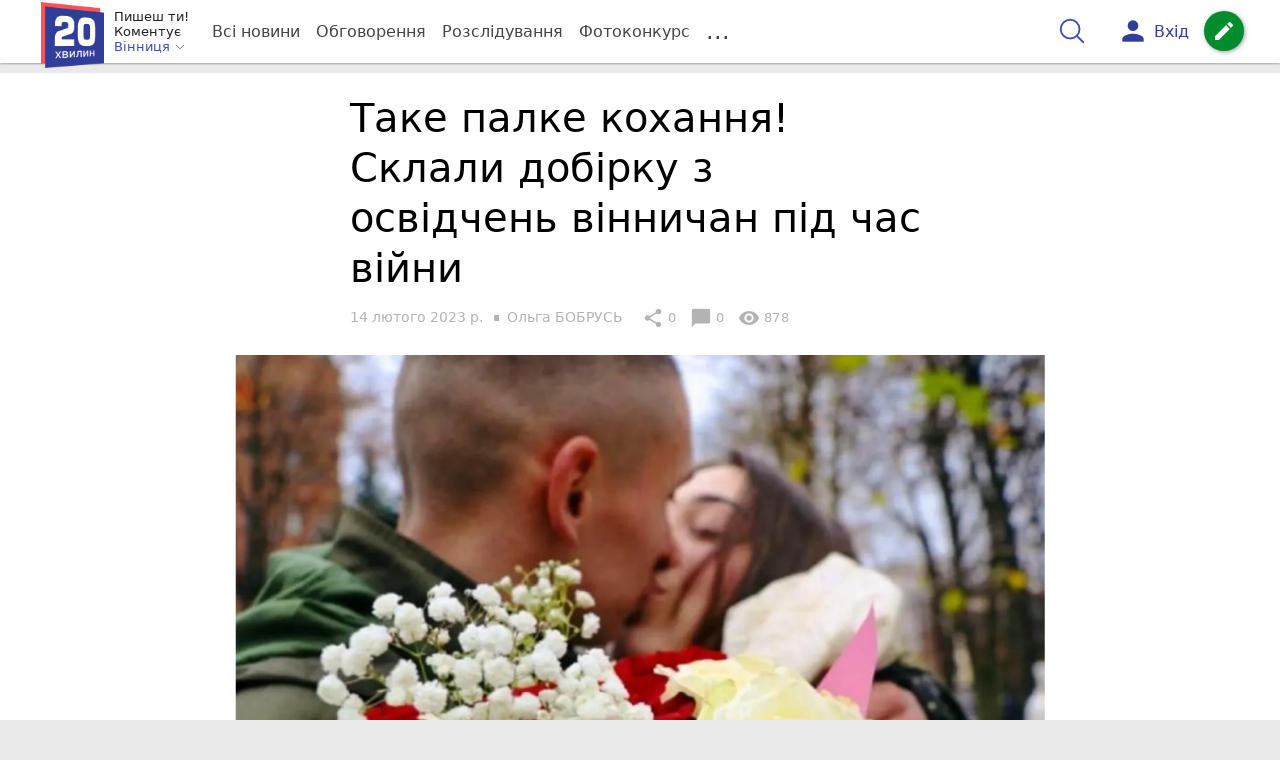

--- FILE ---
content_type: text/html; charset=UTF-8
request_url: https://vn.20minut.ua/Podii/palke-kohannya-sklali-dobirku-z-osvidchen-vinnichan-pid-chas-viyni-11768154.html
body_size: 41703
content:
<!DOCTYPE html>
<html lang="uk">
<head>
    <meta charset=utf-8>
    <meta http-equiv=X-UA-Compatible content="IE=edge">
    <meta name=viewport content="width=device-width, initial-scale=1">
    <base href="//vn.20minut.ua/">

            <meta property="fb:pages" content="177407755615650" />
    
    
    
                            
            
    
                
            
    
<title>Добірка з освідчень вінничан під час війни - 20 хвилин Вінниця</title>
<meta name="keywords" content="Жмеринка, Вінниця, Гнівань, війна, добірка" >
<meta name="description" content="[14:02:2023] Таке палке кохання! Склали добірку з освідчень вінничан під час війни  ✔Новини від 20 хвилин ✔ Тільки свіжі новини - слідкуйте разом з нами ✔ Коментарі ✔ Фото" >
<meta name="robots" content="max-image-preview:large">

    <meta property="og:title" content="Добірка з освідчень вінничан під час війни - 20 хвилин" id="graf_title"/>
    <meta property="og:description" content="Сьогодні, 14 лютого, українці святкують День святого Валентина, закохані дарують валентинки.	Ми склали добірку з освідчень вінничан під час війни. Це ще раз дає зрозуміти, що ми — незламна нація." id="graf_description"/>
    <meta property="og:image" content="https://vn.20minut.ua/img/cache/reference/news_fb_og/0030/51/2950056-take-palke-kohannya-sklali-dobirku-z-osvidchen-vinnichan-pid-chas-viyni.jpeg" id="graf_image"/>


    <link rel="canonical" href="https://vn.20minut.ua/Podii/palke-kohannya-sklali-dobirku-z-osvidchen-vinnichan-pid-chas-viyni-11768154.html"/>

    <meta property="og:url" content="https://vn.20minut.ua/Podii/palke-kohannya-sklali-dobirku-z-osvidchen-vinnichan-pid-chas-viyni-11768154.html" />
    <meta property="og:type" content="article" />
    <meta property="og:image:alt" content="Таке палке кохання! Склали добірку з освідчень вінничан під час війни" />

    
            <meta property="article:author" content="https://m.facebook.com/olga.bobrus" />
    
            <meta property="article:publisher" content="https://www.facebook.com/20minut.ua" />
    
            <meta property="fb:app_id" content="1519601504753526" />
    
    <link rel="preload" as="image" href="https://vn.20minut.ua/img/cache/news_rtp_large/news/0030/51/2950055-palke-kohannya-sklali-dobirku-z-osvidchen-vinnichan-pid-chas-viyni.jpeg?hash=2023-02-14-10-20-53">
    <link rel="preload" as="image" href="https://vn.20minut.ua/img/cache/news_rtp_small/news/0030/51/2950055-palke-kohannya-sklali-dobirku-z-osvidchen-vinnichan-pid-chas-viyni.jpeg?hash=2023-02-14-10-20-53">



                <script>
            function loadScript(src, attr, attrValue) {
                const script = document.createElement('script');
                script.src = src;
                script.setAttribute(attr, attrValue);
                document.head.appendChild(script);
            }

            setTimeout(function() {
                loadScript("https://static.service-cmp.com/cmp/stub.js", "data-hash", 219485612);
            }, 10000);
        </script>
    

                            <script id="gravitec_script" src="https://cdn.gravitec.net/storage/926cd47363f39357b9246843ed69ffac/client.js" async></script>
            
    
            <script> !(function () { window.googletag = window.googletag || {}; window.vmpbjs = window.vmpbjs || {}; window.vpb = window.vpb || {}; vpb.cmd = vpb.cmd || []; vpb.st=Date.now();  vpb.fastLoad = true; googletag.cmd = googletag.cmd || []; vmpbjs.cmd = vmpbjs.cmd || []; var cmds = []; try{ cmds = googletag.cmd.slice(0); googletag.cmd.length = 0; }catch(e){} var ready = false; function exec(cb) { return cb.call(googletag); } var overriden = false; googletag.cmd.push(function () { overriden = true; googletag.cmd.unshift = function (cb) { if (ready) { return exec(cb); } cmds.unshift(cb); if (cb._startgpt) { ready = true; for (var k = 0; k < cmds.length; k++) { exec(cmds[k]); } } }; googletag.cmd.push = function (cb) { if (ready) { return exec(cb); } cmds.push(cb); }; }); if(!overriden){ googletag.cmd.push = function (cb) { cmds.push(cb); }; googletag.cmd.unshift = function (cb) { cmds.unshift(cb); if (cb._startgpt) { ready = true; if (googletag.apiReady) { cmds.forEach(function (cb) { googletag.cmd.push(cb); }); } else { googletag.cmd = cmds; } } }; } var dayMs = 36e5, cb = parseInt(Date.now() / dayMs), vpbSrc = '//player.bidmatic.io/prebidlink/' + cb + '/wrapper_hb_306660_17262.js', pbSrc = vpbSrc.replace('wrapper_hb', 'hb'), gptSrc = '//securepubads.g.doubleclick.net/tag/js/gpt.js', c = document.head || document.body || document.documentElement; function loadScript(src, cb) { var s = document.createElement('script'); s.src = src; s.defer=false; c.appendChild(s); s.onload = cb; s.onerror = function(){ var fn = function(){}; fn._startgpt = true; googletag.cmd.unshift(fn); }; return s; } loadScript(pbSrc); loadScript(gptSrc); loadScript(vpbSrc); })()
        </script>
    
<script>
    var gptadslots = [];
    var googletag = googletag || {cmd:[]};
</script>

    <script src="/bundles/twentyminutuamain/js/TwentyMinutUa/DocCookies.js?7d71b990"></script>

    
    
    <script>
    if(typeof(isReturningUser) == 'undefined') {
        var isReturningUser = false;
    }
    if(docCookies.hasItem('returning_user')) {
        isReturningUser = true;
    }

    googletag.cmd.push(function() {
        var mapping5 = googletag.sizeMapping()
            .addSize([992, 0], [[336, 280],[300, 400],[300, 400],[300, 250]])
            .addSize([320, 0], [[320, 50], [300, 400],[300, 250], [300, 50],[300, 100],[320, 100],[320, 180]])
            .addSize([0,0], [300, 250])
            .build();
                gptadslots.push(googletag.defineSlot('/45035109/vn.20minut.ua/top_rectangle', [300, 250], 'div-gpt-ad-vn.20minut.ua/top_rectangle')
            .defineSizeMapping(mapping5)
            .addService(googletag.pubads()));
                googletag.pubads().enableSingleRequest();
        googletag.pubads().setTargeting("ads", "show");

        if(isReturningUser) {
            googletag.pubads().setTargeting("user_type", "returning_user");
        } else {
            googletag.pubads().setTargeting("user_type", "new_user");
        }

        googletag.pubads().collapseEmptyDivs();
        googletag.enableServices();
    });
</script>
    <script type="text/plain" id="vpb-catfish-template">
<div class="vpb-catfish-container d-print-none" style="position:fixed;bottom:0px;right:0;left:0px;z-index:9998;background:rgba(255, 255, 255, 0.5)">
    <div class="vpb-ad" style="display: block;position: relative;margin:0px auto;">
        <span class="vpb-close-button" id="vpb-close-button"
              style="display: none;position: absolute;top:-15px;left:-2px;z-index:9999;cursor: pointer;">
            <img loading="lazy" src="[data-uri]"/>
        </span>
    </div>
</div>
</script>
    <script>
        function catfish(div) {
            var gt = window.googletag || {};
            gt.cmd = gt.cmd || [];
            gt.cmd.push(function () {
                var adContainer = document.getElementById(div);
                if(adContainer.getAttribute('data-cat')==='1') return;
                adContainer.setAttribute('data-cat',1);
                var template = document.getElementById('vpb-catfish-template').innerHTML
                adContainer.innerHTML = template;
                var catId =  'vpb-ad-wrapped-generated-' + (Math.random() + Date.now());
                adContainer.id =catId;
                var innerWrapper = adContainer.getElementsByClassName('vpb-ad')[0];
                var closeBtn = adContainer.getElementsByClassName('vpb-close-button')[0];
                var newAdDiv = document.createElement('div');
                newAdDiv.id = div;
                newAdDiv.setAttribute('data-hb-catfish',catId);
                innerWrapper.appendChild(newAdDiv);
                googletag.pubads().addEventListener('slotRenderEnded', function (event) {
                    var slot = event.slot;
                    var slotId = slot.getSlotElementId();
                    if (slotId != div) return;
                    if (event.isEmpty) {
                        closeBtn.style.display = 'none';
                        adContainer.style.display = 'none';
                        return;
                    }
                    adContainer.style.display = 'block';
                    innerWrapper.style.width = event.size[0] + 'px';
                    innerWrapper.style.height = event.size[1] + 'px';
                    closeBtn.style.display = 'inline-block';
                    closeBtn.addEventListener('click', function () {
                        adContainer.parentElement.removeChild(adContainer);
                    });
                });

                                gt.display(div);
            });
        }
    </script>
    <script type="text/javascript">
        var ua = navigator.userAgent.toLowerCase();

        if(typeof(isReturningUser) == 'undefined') {
            var isReturningUser = false;
        }
        if(docCookies.hasItem('returning_user')) {
            isReturningUser = true;
        }

        if(ua.indexOf('mobile')==-1 && ua.indexOf('iphone')==-1 && ua.indexOf('ipad')==-1  && ua.indexOf('android')==-1) { //desktop
            var gptadslots = [];
            var googletag = googletag || {cmd:[]};
            window.googletag = window.googletag || {cmd: []};
            googletag.cmd.push(function() {
                var mapping1 = googletag.sizeMapping()
                    .addSize([1440,0], [[1366,90],[1280,90],[970,90],[1440,180],[980,120],[1350,180],[1180,120]])
                    .addSize([1366,0], [[1366,90],[1280,90],[970,90],[980,120],[1350,180],[1180,120]])
                    .addSize([1280,0], [[1280,90],[970,90],[980,120],[728,90],[1180,120]])
                    .addSize([1000,0], [[970,90],[980,120],[728,90]])
                    .addSize([800,0], [728,90])
                    .addSize([0,0], [970, 90])
                    .build();
                                gptadslots.push(googletag.defineSlot('/45035109/vn.20minut.ua/catfish', [970,90], 'div-gpt-ad-vn.20minut.ua/catfish')
                    .defineSizeMapping(mapping1)
                    .addService(googletag.pubads()));
                                googletag.pubads().enableSingleRequest();

                                googletag.pubads().setTargeting("ads", "show");
                
                if(isReturningUser) {
                    googletag.pubads().setTargeting("user_type", "returning_user");
                } else {
                    googletag.pubads().setTargeting("user_type", "new_user");
                }

                googletag.pubads().collapseEmptyDivs();
                googletag.enableServices();
            });
        } else { //mobile
            var gptadslots = [];
            var googletag = googletag || {cmd:[]};
            window.googletag = window.googletag || {cmd: []};
            googletag.cmd.push(function() {
                var mapping2 = googletag.sizeMapping()
                    .addSize([320,0], [[300,165],[320,100],[300,100],[320,50],[300,50]])
                    .addSize([300,0], [[300,100],[300,50]])
                    .addSize([0,0], [320, 100])
                    .build();
                                gptadslots.push(googletag.defineSlot('/45035109/vn.20minut.ua/catfish', [320,100], 'div-gpt-ad-vn.20minut.ua/catfish')
                    .defineSizeMapping(mapping2)
                    .addService(googletag.pubads()));
                                googletag.pubads().enableSingleRequest();
                                googletag.pubads().setTargeting("ads", "show");
                
                if(isReturningUser) {
                    googletag.pubads().setTargeting("user_type", "returning_user");
                } else {
                    googletag.pubads().setTargeting("user_type", "new_user");
                }


                googletag.pubads().collapseEmptyDivs();
                googletag.enableServices();
            });
        }
    </script>


    
<script type="text/javascript">
    window.TwentyMinutUa = {};
    window.TwentyMinutUa.data = {};
    window.TwentyMinutUa.data.offline = {
        'resources': []
    };
    window.TwentyMinutUa.routes = {
        'pulls.pulls_at_main': 'https://vn.20minut.ua/pulls/pulls_at_main',
        'comment.share': '/comment/share',
        'comment.form': '/comment/form',
        'layout.header': '/layout/header?routeName=news.page',
        'layout.modal_menu': '/layout/modal_menu?routeName=news.page',
        'comment.user_info': '/comment/user_info',
        'subscriptions.subscribe': '/subscriptions/subscribe',
        'comment.attache': '/comment/attache',
        'ajax.search.list': '/ajax_search',
        'pdf.download': '/pdf/download',
        'get.news.views': '/news/get_views/__news_id__',
        'news_ajax.donate.collected': '/news_ajax/donate/collected'
    };
    window.TwentyMinutUa.data.SubscriberLife = {
        'wait_time_modifier': 1
    };
    window.TwentyMinutUa.data.is_mobile = 0;
    window.TwentyMinutUa.data.banners = {
        'ZONE_HEAD_1200x3000': [341],
        'ZONE_MOB_300x250_1': [355],
        'ZONE_ARTICLE_300x250': [322]
    };
</script>
    
<script type="text/javascript">
    (function(){
        var style_assets = '';
                style_assets = '/css/6b5d4bd.css?7d71b990';
        


        var js_assets = '';
                js_assets = '/js/cbd557c.js?7d71b990';
        

        style_assets = style_assets.split("?")[0];
        js_assets = js_assets.split("?")[0];

        window.TwentyMinutUa.data.offline_assets = [
            style_assets,
            js_assets
        ];
    })();
</script>


            
<script type='text/javascript' src="/js/ed8d0db.js?7d71b990"></script>

    

            
    <link rel="preload" href="/css/6b5d4bd.css?7d71b990"
          as="style">
    <link href="/css/6b5d4bd.css?7d71b990" rel="stylesheet" type="text/css">


<!--[if lt IE 9]>
<script src="/bundles/twentyminutuamain/js/html5shiv.min.js?7d71b990"></script>
<script src="/bundles/twentyminutuamain/js/respond.min.js?7d71b990"></script>
<![endif]-->

<link rel="apple-touch-icon" sizes="180x180" href="/favicons/20minut/apple-touch-icon.png">
<link rel="icon" type="image/png" sizes="32x32" href="/favicons/20minut/favicon-32x32.png">
<link rel="icon" type="image/png" sizes="16x16" href="/favicons/20minut/favicon-16x16.png">
<link rel="manifest" href="/favicons/20minut/site.webmanifest">
<link rel="mask-icon" href="/favicons/20minut/safari-pinned-tab.svg" color="#5bbad5">
<link rel="shortcut icon" href="/favicons/20minut/favicon.ico">
<meta name="apple-mobile-web-app-title" content="20minut">
<meta name="application-name" content="20minut">
<meta name="msapplication-TileColor" content="#da532c">
<meta name="theme-color" content="#ffffff">    

    
    <script>
        window.dataLayer = window.dataLayer = [];
        window.dataLayer.push({ 'author': 'Ольга БОБРУСЬ', });
        window.dataLayer.push({ 'publish_date': '14/02/2023', });
    </script>

<script type="text/javascript">
        if (typeof ga !== 'function') {
        window.ga = function (set, name, value, value2){
            if(name == 'event'){
                window.dataLayer.push({value: value2});
                return;
            }

            window.dataLayer.push({name: value});
        }
    }
</script>













                <!-- Google Tag Manager -->
<script>(function(w,d,s,l,i){w[l]=w[l]||[];w[l].push({'gtm.start':
new Date().getTime(),event:'gtm.js'});var f=d.getElementsByTagName(s)[0],
j=d.createElement(s),dl=l!='dataLayer'?'&l='+l:'';j.async=true;j.src=
'https://www.googletagmanager.com/gtm.js?id='+i+dl;f.parentNode.insertBefore(j,f);
})(window,document,'script','dataLayer','GTM-PVVC8HQ');</script>
<!-- End Google Tag Manager -->

    


        

    <script src="https://accounts.google.com/gsi/client" async defer></script>

    
    

            </head>

<body class="template  ">


    <div id="g_id_onload"
         data-client_id="218226485810-uqk03eati6qp5glmb6e91f2u24152enh.apps.googleusercontent.com"
         data-callback="handleCredentialResponse"
         data-moment_callback="logMomentNotification">
    </div>
    <script>
        function handleCredentialResponse(response) {
            window.dataLayer.push({'authorization': 'form_click_google_one_tap'});
            var path = "/site_login/login/google_sign_in";
            $.ajax({
                url: path,
                xhrFields: { withCredentials: true },
                dataType: 'json',
                data: response
            }).done(function(data) {
                if(data.is_logined) {
                    window.dataLayer.push({'authorization': 'form_finish_google_one_tap'});
                    location.href = location.href;
                }
            });
        }

        function logMomentNotification(notification) {
            if (notification.isDisplayed()) {
                window.dataLayer.push({'authorization': 'form_view_google_one_tap'});
            }
        }
    </script>




    <!-- Google Tag Manager (noscript) -->
<noscript><iframe src="https://www.googletagmanager.com/ns.html?id=GTM-PVVC8HQ"
height="0" width="0" style="display:none;visibility:hidden"></iframe></noscript>
<!-- End Google Tag Manager (noscript) -->




<div id="wrapper">

            

<nav class="navbar navbar-main">
    <div class="container">
        
<div class="navbar-header">
    <div role="button" class="navbar-toggle collapsed" data-toggle="modal" data-target=".modal-menu">
        <span class="icon-bar"></span>
        <span class="icon-bar"></span>
        <span class="icon-bar"></span>
            </div>
    <a class="navbar-brand "

                      href="/"
           >
        <img src="/img/Logo_new.png" alt="RIA" decoding="sync" fetchpriority="high">
    </a>
    <div class="dropdown pull-left">
        <div class="dropdown-town">
            <p>Пишеш ти!</p>
        <p>Коментує</p>
        <div class="dropdown-toggle" data-toggle="dropdown" role="button" aria-haspopup="true"
         aria-expanded="false">Вінниця <svg height="12" width="12" xmlns="http://www.w3.org/2000/svg" fill="none" viewBox="0 0 24 24" stroke-width="1.5" stroke="currentColor" class="fa">
                                <path stroke-linecap="round" stroke-linejoin="round" d="m19.5 8.25-7.5 7.5-7.5-7.5" />
                            </svg>
    </div>

    <ul class="dropdown-menu">

                                    <li class="dropdown-submenu">
                    <a data-icon="keyboard_arrow_right" class="dropdown-submenu--a">Вінниця</a>
                    <ul class="dropdown-menu" style="display: block;">
                                                                                    <li><a href="/Zhmerynka" data-icon="keyboard_arrow_right">Жмеринка</a></li>
                                                                                                                <li><a href="/Lityn" data-icon="keyboard_arrow_right">Літин</a></li>
                                                                                                                <li><a href="/Nemyriv" data-icon="keyboard_arrow_right">Немирів</a></li>
                                                                                                                <li><a href="/Tyvriv" data-icon="keyboard_arrow_right">Тиврів</a></li>
                                                                                                                <li><a href="/Khmilnyk" data-icon="keyboard_arrow_right">Хмільник</a></li>
                                                                                                                <li><a href="/Kalynivka" data-icon="keyboard_arrow_right">Калинівка</a></li>
                                                                                                                <li><a href="/Ladyzhyn" data-icon="keyboard_arrow_right">Ладижин</a></li>
                                                                        </ul>
                </li>
                    
                                    <li><a href="//zt.20minut.ua/">Житомир</a></li>
                                                <li><a href="//te.20minut.ua/">Тернопіль</a></li>
                                                <li><a href="//vsim.ua/">Хмельницький</a></li>
                                                <li><a href="//koziatyn.info/">Козятин</a></li>
                                        
    </ul>
</div>
    </div>
</div>

<ul class="nav navbar-nav navbar-right user_block">
    <li class="search" id="search-header">
        <div id="sb-search" class="sb-search">
            <form action="/search" class="js_ajax_search_container">
                <input class="sb-search-input" placeholder="Пошук..."
                       type="search" value="" name="query" id="search" autocomplete="off">
                <input class="sb-search-submit" type="submit" value="">
                <span class="sb-icon-search">
                    <svg xmlns="http://www.w3.org/2000/svg" fill="none" height="30" width="30" viewBox="0 0 24 24" stroke-width="1.5" stroke="currentColor">
                        <path stroke-linecap="round" stroke-linejoin="round" d="m21 21-5.197-5.197m0 0A7.5 7.5 0 1 0 5.196 5.196a7.5 7.5 0 0 0 10.607 10.607Z" />
                    </svg>
                </span>

                <div class="row news news-list">
                    <div class="col-md-12 col-sm-12 js_ajax_auto_complete">
                    </div>
                </div>
            </form>
        </div>
    </li>

            <li class="user hidden-xs">
            <a href="#" class="showLoginPopup">
                <i class="material-icons">person</i>
                        <span class="hidden-xs hidden-sm">
                            Вхід                        </span>
            </a>
        </li>
    
    <li class="btn-add">
        <a href="/pre_add_my_news" class="btn btn-success" data-toggle="tooltip" data-placement="bottom" title="Написати новину">
            <i class="material-icons">create</i>
        </a>
    </li>
</ul>

        <!-- Collect the nav links, forms, and other content for toggling -->
        <div class="collapse navbar-collapse nav-scroller" id="menu">

            
<ul class="nav navbar-nav">
    <li class="visible-xs">
        <a class="navbar-brand "  href="/" >
            <img width="53" height="56" src="/img/Logo_new.png" alt="RIA" decoding="sync" fetchpriority="high">
        </a>
        <div class="dropdown">
            <div class="dropdown-town">
                                    <p>Пишеш ти! Коментує</p>
                                <div role="button" class="dropdown-toggle js_mobile_city_menu">
                    Вінниця <svg height="12" width="12" xmlns="http://www.w3.org/2000/svg" fill="none" viewBox="0 0 24 24" stroke-width="1.5" stroke="currentColor" class="fa">
                                <path stroke-linecap="round" stroke-linejoin="round" d="m19.5 8.25-7.5 7.5-7.5-7.5" />
                            </svg>
                </div>
            </div>
        </div>
    </li>


    <li class="">
        <a  href="/allnews" >
            Всі новини
        </a>
    </li>

    <li class="">
        <a  href="/mostcomment" >
            Обговорення
        </a>
    </li>

            <li class="">

                            <a href="/analitika-i-publicistika">
                    Розслідування
                </a>
            
        </li>
    
                
        <li class="">
                    <a href="/completed_competitions">Фотоконкурс</a>
            </li>

    <li class="dropdown dropdown-category">
        <a href="#" class="dropdown-toggle" data-toggle="dropdown" role="button">...</a>
        <div class="dropdown-menu">
            <div class="container">
                <div class="row">
                    <div class="col-lg-9 col-lg-offset-2">
                        <ul class="list-inline">
                            <li>
                                <a href="/Podii">
                                    Події
                                </a>
                            </li>
                            <li>
                                <a href="/Groshi">
                                    Гроші
                                </a>
                            </li>
                            <li>
                                <a href="/DTP">
                                    Дороги і транспорт
                                </a>
                            </li>
                            <li>
                                <a href="/Osvita">
                                    Освіта
                                </a>
                            </li>

                                                            <li>
                                    <a href="/IT-novyny">
                                        Iт-новини
                                    </a>
                                </li>
                            
                            <li>
                                <a href="/Kryminal">
                                    Кримінал
                                </a>
                            </li>
                            <li>
                                <a href="/Polityka">
                                    Політика
                                </a>
                            </li>
                            <li>
                                <a href="/Pres-sluzhby">
                                    Пресслужби
                                </a>
                            </li>
                            <li>
                                <a href="/Foto-dnya">
                                    Фото дня
                                </a>
                            </li>
                            <li>
                                <a href="/infographics">
                                    Інфографіка
                                </a>
                            </li>

                                                    </ul>
                        <ul class="list-inline">
                            <li>
                                <a href="/Sport">
                                    Спорт
                                </a>
                            </li>
                            <li>
                                <a href="/Zdorovya">
                                    Здоров’я
                                </a>
                            </li>
                            <li>
                                <a href="/Podorozhi">
                                    Подорожі
                                </a>
                            </li>
                            <li>
                                <a href="/Kult-podii">
                                    Культурний відпочинок
                                </a>
                            </li>
                            <li>
                                <a href="/Vin-i-Vona">
                                    Він і вона
                                </a>
                            </li>
                            <li>
                                <a href="/Nashe-mynule">
                                    Наше минуле
                                </a>
                            </li>
                            <li>
                                <a href="/novini-kompanij">
                                    Новини компаній
                                </a>
                            </li>
                            <li>
                                <a href="/Reviews">
                                    Огляди
                                </a>
                            </li>
                            <li>
                                <a href="/Pogoda">
                                    Погода
                                </a>
                            </li>

                            
                            
                        </ul>
                        <ul class="list-inline">
                            <li>
                                <a href="/Vid-Chytachiv">
                                    Від читачів
                                </a>
                            </li>
                            <li>
                                <a href="/blogs">
                                    Блоги
                                </a>
                            </li>
                        </ul>
                    </div>
                </div>
            </div>
        </div>
    </li>
</ul>




        </div><!-- /.navbar-collapse -->
    </div><!-- /.container -->
</nav>
    
        
            
                    <div class="container-fluid">
                            </div>
            


    
    <noscript>
        <img loading="lazy" src="/news/views/11768154?csrfToken=86188" width="1" height="1" style="visibility: hidden;" alt="img"/>
    </noscript>

    <script type="text/javascript">
        var oImg=document.createElement("img");
        oImg.setAttribute('src', "\/news\/views\/11768154?csrfToken=86188");
    </script>



    <div id="news_page_layout" data-news="11768154"
         data-image="https://vn.20minut.ua/img/cache/news_new_m/news/0030/51/2950055-palke-kohannya-sklali-dobirku-z-osvidchen-vinnichan-pid-chas-viyni.jpeg?hash=2023-02-14-10-20-53"
         data-emotion=""></div>

    <div id="news__page"></div>


    
<script class="schema_org" type="application/ld+json">
    {"@context":"https:\/\/schema.org\/","@type":"NewsArticle","mainEntityOfPage":{"@type":"WebPage","@id":"https:\/\/vn.20minut.ua\/Podii\/palke-kohannya-sklali-dobirku-z-osvidchen-vinnichan-pid-chas-viyni-11768154.html"},"headline":"\u0422\u0430\u043a\u0435 \u043f\u0430\u043b\u043a\u0435 \u043a\u043e\u0445\u0430\u043d\u043d\u044f! \u0421\u043a\u043b\u0430\u043b\u0438 \u0434\u043e\u0431\u0456\u0440\u043a\u0443 \u0437 \u043e\u0441\u0432\u0456\u0434\u0447\u0435\u043d\u044c \u0432\u0456\u043d\u043d\u0438\u0447\u0430\u043d \u043f\u0456\u0434 \u0447\u0430\u0441 \u0432\u0456\u0439\u043d\u0438","description":"[14:02:2023] \u0422\u0430\u043a\u0435 \u043f\u0430\u043b\u043a\u0435 \u043a\u043e\u0445\u0430\u043d\u043d\u044f! \u0421\u043a\u043b\u0430\u043b\u0438 \u0434\u043e\u0431\u0456\u0440\u043a\u0443 \u0437 \u043e\u0441\u0432\u0456\u0434\u0447\u0435\u043d\u044c \u0432\u0456\u043d\u043d\u0438\u0447\u0430\u043d \u043f\u0456\u0434 \u0447\u0430\u0441 \u0432\u0456\u0439\u043d\u0438","keywords":"\u0416\u043c\u0435\u0440\u0438\u043d\u043a\u0430, \u0412\u0456\u043d\u043d\u0438\u0446\u044f, \u0413\u043d\u0456\u0432\u0430\u043d\u044c, \u0432\u0456\u0439\u043d\u0430, \u0434\u043e\u0431\u0456\u0440\u043a\u0430","articleBody":"\u0423 \u0446\u0435\u043d\u0442\u0440\u0456 \u043c\u0456\u0441\u0442\u0430 \u0433\u0432\u0430\u0440\u0434\u0456\u0454\u0446\u044c \u043e\u0441\u0432\u0456\u0434\u0447\u0438\u0432\u0441\u044f \u0432\u0456\u0439\u0441\u044c\u043a\u043e\u0432\u0456\u0439 \u0417\u0421\u0423\n\u0417\u0430\u043a\u043e\u0445\u0430\u043d\u0430 \u043f\u0430\u0440\u0430 \u043d\u0435\u0432\u0434\u043e\u0432\u0437\u0456 \u043f\u043e\u0454\u0434\u043d\u0430\u0454 \u0441\u0432\u043e\u0457 \u0441\u0435\u0440\u0446\u044f. \u0425\u043b\u043e\u043f\u0435\u0446\u044c \u043e\u0441\u0432\u0456\u0434\u0447\u0438\u0432\u0441\u044f \u0434\u0456\u0432\u0447\u0438\u043d\u0456 \u043d\u0430 \u043b\u044e\u0434\u043d\u0456\u0439 \u0432\u0443\u043b\u0438\u0446\u0456 \u0443 \u0446\u0435\u043d\u0442\u0440\u0456 \u043c\u0456\u0441\u0442\u0430. \u041e\u0431\u043e\u0454 \u043d\u0430\u0440\u0435\u0447\u0435\u043d\u0438\u0445 \u2014 \u0432\u0456\u0439\u0441\u044c\u043a\u043e\u0432\u0456.\n\u041c\u0438\u043a\u043e\u043b\u0430 \u0437\u0430\u043f\u0440\u043e\u043f\u043e\u043d\u0443\u0432\u0430\u0432 \u0413\u0430\u043b\u0438\u043d\u0456 \u0441\u0442\u0430\u0442\u0438 \u0439\u043e\u0433\u043e \u0434\u0440\u0443\u0436\u0438\u043d\u043e\u044e \u043f\u0456\u0434 \u043e\u043f\u043b\u0435\u0441\u043a\u0438 \u0441\u043e\u0442\u0435\u043d\u044c \u0432\u0456\u043d\u043d\u0438\u0447\u0430\u043d. \u0412\u0435\u043b\u0435\u0442\u0435\u043d\u0441\u044c\u043a\u0438\u0439 \u0431\u0443\u043a\u0435\u0442 \u0431\u0456\u043b\u0438\u0445 \u0442\u0440\u043e\u044f\u043d\u0434, \u043e\u0431\u0440\u0443\u0447\u043a\u0438 \u0456 \u0437\u0456\u0437\u043d\u0430\u043d\u043d\u044f \u0432 \u043a\u043e\u0445\u0430\u043d\u043d\u0456.\u00a0\u0412\u043e\u043d\u0438 \u0443 \u0440\u0456\u0437\u043d\u0438\u0445 \u0447\u0430\u0441\u0442\u0438\u043d\u0430\u0445, \u0430\u043b\u0435 \u043e\u0431\u043e\u0454 \u0441\u043b\u0443\u0436\u0430\u0442\u044c \u0423\u043a\u0440\u0430\u0457\u043d\u0441\u044c\u043a\u043e\u043c\u0443 \u043d\u0430\u0440\u043e\u0434\u0443. \u041a\u043e\u0445\u0430\u043d\u043d\u044f \u043f\u0435\u0440\u0435\u043c\u0430\u0433\u0430\u0454. \u0423\u043a\u0440\u0430\u0457\u043d\u0430 \u043f\u0435\u0440\u0435\u043c\u043e\u0436\u0435!\n\u041c\u0438\u043a\u043e\u043b\u0430 \u0413\u0430\u043b\u0438\u043d\u0456 \u0441\u043a\u0430\u0437\u0430\u0432, \u0449\u043e \u0446\u044c\u043e\u0433\u043e \u043c\u043e\u043c\u0435\u043d\u0442\u0443 \u0434\u043e\u0432\u0433\u043e \u0447\u0435\u043a\u0430\u0432.\u00a0\u041f\u043e\u0434\u0438\u0432\u0456\u0442\u044c\u0441\u044f \u0456 \u0432\u0438 \u043d\u0430 \u0449\u0430\u0441\u043b\u0438\u0432\u0438\u0445 \u0437\u0430\u043a\u043e\u0445\u0430\u043d\u0438\u0445:\n\n\u0423 \u0412\u0456\u043d\u043d\u0438\u0446\u0456 \u043f\u043e\u0431\u0440\u0430\u043b\u0438\u0441\u044f \u043c\u0430\u0439\u0431\u0443\u0442\u043d\u0456 \u0432\u0456\u0439\u0441\u044c\u043a\u043e\u0432\u0456 \u043c\u0435\u0434\u0438\u043a\u0438\n\u041e\u0434\u043d\u043e\u0433\u043e \u0434\u043d\u044f \u0441\u0442\u0443\u0434\u0435\u043d\u0442\u00a0\u0414\u043c\u0438\u0442\u0440\u043e \u043e\u0441\u0432\u0456\u0434\u0447\u0438\u0432\u0441\u044f \u043a\u043e\u0445\u0430\u043d\u0456\u0439 \u0410\u043d\u0430\u0441\u0442\u0430\u0441\u0456\u0457, \u0430 \u043d\u0430\u0441\u0442\u0443\u043f\u043d\u043e\u0433\u043e \u0434\u043d\u044f \u0432\u043e\u043d\u0438 \u043e\u0434\u0440\u0443\u0436\u0438\u043b\u0438\u0441\u044f. \u0412\u0441\u0435 \u0441\u0442\u0430\u043b\u043e\u0441\u044f \u0448\u0432\u0438\u0434\u043a\u043e, \u0430\u043b\u0435 \u043c\u043e\u043b\u043e\u0434\u044f\u0442\u0430 \u0432\u0456\u0440\u044f\u0442\u044c \u2014 \u0446\u0435 \u043d\u0430\u0434\u043e\u0432\u0433\u043e.\n\u0421\u0442\u0443\u0434\u0435\u043d\u0442\u0438 \u0412\u0456\u043d\u043d\u0438\u0446\u044c\u043a\u043e\u0433\u043e \u043d\u0430\u0446\u0456\u043e\u043d\u0430\u043b\u044c\u043d\u043e\u0433\u043e \u043c\u0435\u0434\u0438\u0447\u043d\u043e\u0433\u043e \u0443\u043d\u0456\u0432\u0435\u0440\u0441\u0438\u0442\u0435\u0442\u0443 \u0456\u043c\u0435\u043d\u0456 \u041c\u0438\u043a\u043e\u043b\u0438 \u041f\u0438\u0440\u043e\u0433\u043e\u0432\u0430 \u0414\u043c\u0438\u0442\u0440\u043e \u0442\u0430 \u0410\u043d\u0430\u0441\u0442\u0430\u0441\u0456\u044f \u043d\u0430\u0432\u0447\u0430\u044e\u0442\u044c\u0441\u044f \u0437\u0430 \u0444\u0430\u0445\u043e\u043c \u00ab\u043b\u0456\u043a\u0443\u0432\u0430\u043b\u044c\u043d\u0430 \u0441\u043f\u0440\u0430\u0432\u0430\u00bb. \u0422\u0430\u043a\u043e\u0436 \u0432\u043e\u043d\u0438 \u0441\u0442\u0443\u0434\u0435\u043d\u0442\u0438 \u0432\u0456\u0439\u0441\u044c\u043a\u043e\u0432\u043e\u0457 \u043a\u0430\u0444\u0435\u0434\u0440\u0438, \u043f\u0456\u0441\u043b\u044f \u0437\u0430\u0432\u0435\u0440\u0448\u0435\u043d\u043d\u044f \u044f\u043a\u043e\u0457 \u043f\u043b\u0430\u043d\u0443\u044e\u0442\u044c \u0432\u0441\u0442\u0443\u043f\u0438\u0442\u0438 \u0432 \u0423\u043a\u0440\u0430\u0457\u043d\u0441\u044c\u043a\u0443 \u0432\u0456\u0439\u0441\u044c\u043a\u043e\u0432\u043e-\u043c\u0435\u0434\u0438\u0447\u043d\u0443 \u0430\u043a\u0430\u0434\u0435\u043c\u0456\u044e \u0442\u0430 \u0441\u0442\u0430\u0442\u0438 \u043e\u0444\u0456\u0446\u0435\u0440\u0430\u043c\u0438.\n\u0414\u0456\u0432\u0447\u0438\u043d\u0430 \u2014 \u0437 \u0416\u0438\u0442\u043e\u043c\u0438\u0440\u0449\u0438\u043d\u0438, \u0445\u043b\u043e\u043f\u0435\u0446\u044c \u2014 \u0456\u0437 \u0425\u043c\u0435\u043b\u044c\u043d\u0438\u0447\u0447\u0438\u043d\u0438. \u0417 2016 \u0440\u043e\u043a\u0443 \u043e\u0431\u043e\u0454 \u0454 \u0443\u0447\u0430\u0441\u043d\u0438\u043a\u0430\u043c\u0438 \u0433\u0440\u0443\u043f\u0438 \u0433\u043e\u0441\u043f\u0456\u0442\u0430\u043b\u044c\u043d\u0438\u0445 \u0432\u043e\u043b\u043e\u043d\u0442\u0435\u0440\u0456\u0432. \u0421\u0430\u043c\u0435 \u0442\u0443\u0442, \u0443 \u0432\u043e\u043b\u043e\u043d\u0442\u0435\u0440\u0441\u044c\u043a\u0456\u0439 \u043a\u043e\u043c\u0430\u043d\u0434\u0456, \u0456 \u0437\u0430\u0440\u043e\u0434\u0438\u043b\u043e\u0441\u044c \u0457\u0445\u043d\u0454 \u0449\u0438\u0440\u0435 \u043a\u043e\u0445\u0430\u043d\u043d\u044f. \u041f\u0430\u0440\u0430 \u0437\u0443\u0441\u0442\u0440\u0456\u0447\u0430\u043b\u0430\u0441\u044c \u043f\u043e\u043d\u0430\u0434 \u0434\u0432\u0430 \u0440\u043e\u043a\u0438 \u0439 \u0443 \u0431\u0435\u0440\u0435\u0437\u043d\u0456 2022 \u0440\u043e\u043a\u0443\u00a0\u0432\u0438\u0440\u0456\u0448\u0438\u043b\u0430 \u0441\u0442\u0430\u0442\u0438 \u043d\u0430 \u0432\u0435\u0441\u0456\u043b\u044c\u043d\u0438\u0439 \u0440\u0443\u0448\u043d\u0438\u043a.\u00a0\n\n\n\r\n\u041f\u043e\u043b\u0456\u0446\u0435\u0439\u0441\u044c\u043a\u0438\u0439 \u0410\u043d\u0434\u0440\u0456\u0439 \u041a\u043e\u0437\u044f\u0440 \u043e\u0441\u0432\u0456\u0434\u0447\u0438\u0432\u0441\u044f \u0441\u0432\u043e\u0457\u0439 \u0434\u0456\u0432\u0447\u0438\u043d\u0456\n\n\u041f\u043e\u043b\u0456\u0446\u0456\u044f \u0412\u0456\u043d\u043d\u0438\u0446\u044c\u043a\u043e\u0457 \u043e\u0431\u043b\u0430\u0441\u0442\u0456 \u043e\u043f\u0443\u0431\u043b\u0456\u043a\u0443\u0432\u0430\u043b\u0430 \u0440\u043e\u043b\u0438, \u044f\u043a\u0438\u0439 \u043f\u0456\u0434\u043f\u0438\u0441\u0430\u043b\u0430 \u00ab\u041b\u044e\u0431\u043e\u0432 \u0441\u0438\u043b\u044c\u043d\u0456\u0448\u0430 \u0437\u0430 \u0432\u0456\u0439\u043d\u0443\u00bb. \u0423 \u0440\u043e\u043b\u0438\u043a\u0443 \u0457\u0445 \u043a\u043e\u043b\u0435\u0433\u0430 \u043e\u0441\u0432\u0456\u0434\u0447\u0443\u0454\u0442\u044c\u0441\u044f \u043a\u043e\u0445\u0430\u043d\u0456\u0439.\n\u2014 \u041a\u043e\u0445\u0430\u043d\u043d\u044f \u0446\u0435...\u043f\u0456\u0434 \u0447\u0430\u0441 \u0432\u0456\u0439\u043d\u0438 \u0437\u043c\u0456\u043d\u0438\u0442\u0438 \u0457\u0457 \u0441\u0442\u0430\u0442\u0443\u0441 \u043d\u0430 \u043d\u0430\u0440\u0435\u0447\u0435\u043d\u0443, \u2014 \u0439\u0434\u0435\u0442\u044c\u0441\u044f \u0432 \u043e\u043f\u0438\u0441\u0456 \u0434\u043e \u0440\u043e\u043b\u0438\u043a\u0443. \u2014 \u041d\u0430 \u043f\u043e\u043b\u0456\u0433\u043e\u043d\u0456 \u0443 \u0416\u043c\u0435\u0440\u0438\u043d\u0441\u044c\u043a\u0456\u0439 \u0442\u0435\u0440\u0438\u0442\u043e\u0440\u0456\u0430\u043b\u044c\u043d\u0456\u0439 \u0433\u0440\u043e\u043c\u0430\u0434\u0456 \u043e\u043f\u0435\u0440\u0443\u043f\u043e\u0432\u043d\u043e\u0432\u0430\u0436\u0435\u043d\u0438\u0439 \u0441\u0435\u043a\u0442\u043e\u0440\u0443 \u043a\u0440\u0438\u043c\u0456\u043d\u0430\u043b\u044c\u043d\u043e\u0457 \u043f\u043e\u043b\u0456\u0446\u0456\u0457 \u0410\u043d\u0434\u0440\u0456\u0439 \u041a\u043e\u0437\u044f\u0440 \u043e\u0441\u0432\u0456\u0434\u0447\u0438\u0432\u0441\u044f \u0443 \u043a\u043e\u0445\u0430\u043d\u043d\u0456 \u0441\u0432\u043e\u0457\u0439 \u0434\u0456\u0432\u0447\u0438\u043d\u0456.\n\u041f\u043e\u0434\u0438\u0432\u0456\u0442\u044c\u0441\u044f \u0456 \u0432\u0438 \u043d\u0430 \u0449\u0430\u0441\u043b\u0438\u0432\u0443 \u0437\u0430\u043a\u043e\u0445\u0430\u043d\u0443 \u043f\u0430\u0440\u0443.\u00a0\u0412\u0456\u0434\u0435\u043e \u043d\u0435 \u0437\u0430\u043b\u0438\u0448\u0438\u0442\u044c \u0431\u0430\u0439\u0434\u0443\u0436\u0438\u043c \u0436\u043e\u0434\u043d\u043e\u0433\u043e:\n\n\n\r\n\u0412\u0456\u0439\u0441\u044c\u043a\u043e\u0432\u0438\u0439 \u0456 \u0445\u0443\u0434\u043e\u0436\u043d\u0438\u0446\u044f \u043f\u043e\u0431\u0440\u0430\u043b\u0438\u0441\u044f \u043f\u0456\u0434 \u043c\u0430\u0440\u0448 \u041c\u0435\u043d\u0434\u0435\u043b\u044c\u0441\u043e\u043d\u0430\n\n\u0421\u0435\u0440\u0435\u0434 \u0442\u0438\u0445, \u0445\u0442\u043e \u0432\u0438\u0440\u0456\u0448\u0438\u0432 \u043f\u043e\u0431\u0440\u0430\u0442\u0438\u0441\u044f \u043f\u0456\u0434 \u0447\u0430\u0441 \u0432\u0456\u0439\u043d\u0438\u00a0\u2014 \u0406\u0433\u043e\u0440 \u0442\u0430 \u0410\u0442\u043e\u043d\u0456\u043d\u0430. \u0412\u0456\u043d \u2014 \u0432\u0456\u0439\u0441\u044c\u043a\u043e\u0432\u0438\u0439, \u0432\u043e\u043d\u0430 \u2014 \u0445\u0443\u0434\u043e\u0436\u043d\u0438\u0446\u044f. \u041f\u0430\u0440\u0430 \u0437\u043d\u0430\u0439\u043e\u043c\u0430 \u0442\u0440\u0438 \u0440\u043e\u043a\u0438. \u0425\u043b\u043e\u043f\u0435\u0446\u044c \u043e\u0441\u0432\u0456\u0434\u0447\u0438\u0432\u0441\u044f \u043a\u043e\u0445\u0430\u043d\u0456\u0439 14 \u043b\u044e\u0442\u043e\u0433\u043e. \u041f\u043b\u0430\u043d\u0443\u0432\u0430\u043b\u0438 \u0432\u0435\u0441\u0456\u043b\u043b\u044f \u043d\u0430 \u043a\u0432\u0456\u0442\u0435\u043d\u044c. \u0412\u0442\u0456\u043c, \u0437\u0430 \u0441\u043b\u043e\u0432\u0430\u043c\u0438 \u043d\u0430\u0440\u0435\u0447\u0435\u043d\u043e\u0457 \u0432\u0438\u0440\u0456\u0448\u0438\u043b\u0438 \u0434\u043e\u0434\u0430\u0442\u0438 \u043f\u0440\u0438\u0454\u043c\u043d\u0438\u0445 \u043f\u043e\u0434\u0456\u0439 \u0443 \u0436\u0438\u0442\u0442\u0456.\n\u00ab\u0414\u0430\u0442\u0430 \u0441\u043f\u043e\u043d\u0442\u0430\u043d\u043d\u0430. 24-\u0433\u043e \u0431\u0435\u0440\u0435\u0437\u043d\u044f, \u043c\u0456\u0441\u044f\u0446\u044c \u044f\u043a \u0440\u043e\u0437\u043f\u043e\u0447\u0430\u043b\u0430\u0441\u044c \u0432\u0456\u0439\u043d\u0430, \u2014 \u043a\u0430\u0436\u0435 \u0410\u043d\u0442\u043e\u043d\u0456\u043d\u0430. \u2014\u00a0\u041c\u0438 \u0445\u043e\u0442\u0456\u043b\u0438, \u0449\u043e\u0431 \u043c\u0456\u0441\u044f\u0446\u044c \u043f\u043e\u0442\u043e\u043c\u0443 \u0432\u0456\u0439\u043d\u0430 \u0437\u0430\u043a\u0456\u043d\u0447\u0438\u043b\u0430\u0441\u044c, \u0449\u043e\u0431 \u0431\u0443\u0432 \u043f\u0435\u0440\u0435\u043b\u043e\u043c\u043d\u0438\u0439 \u043c\u043e\u043c\u0435\u043d\u0442\u00bb.\n\u041d\u0430 \u043f\u043e\u0448\u0443\u043a\u0438 \u0441\u0443\u043a\u043d\u0456 \u043d\u0435 \u0431\u0443\u043b\u043e \u043d\u0456 \u0447\u0430\u0441\u0443, \u043d\u0456 \u0431\u0430\u0436\u0430\u043d\u043d\u044f. \u0410\u043b\u0435 \u0431\u0443\u0442\u0438 \u0432\u00a0\u0431\u0443\u0434\u0435\u043d\u043d\u043e\u043c\u0443 \u043e\u0434\u044f\u0437\u0456, \u043d\u0430\u0440\u0435\u0447\u0435\u043d\u0430 \u0441\u043e\u0431\u0456 \u043d\u0435 \u0434\u043e\u0437\u0432\u043e\u043b\u0438\u043b\u0430. \u0421\u0443\u043a\u043d\u044e \u0448\u0438\u043b\u0430 \u0441\u0430\u043c\u0430, \u0437\u0430 \u043a\u0456\u043b\u044c\u043a\u0430 \u0434\u043d\u0456\u0432. \u0411\u0443\u043a\u0435\u0442 \u0442\u0435\u0436 \u0441\u0430\u043c\u0430 \u0437\u0440\u043e\u0431\u0438\u043b\u0430.\n\u0420\u043e\u0437\u043f\u0438\u0441\u0443\u0432\u0430\u0442\u0438\u0441\u044c \u0443 \u0420\u0410\u0426\u0421\u0406 \u043f\u0430\u0440\u0430 \u043f\u043b\u0430\u043d\u0443\u0432\u0430\u043b\u0430\u00a0\u043d\u0435\u0443\u0440\u043e\u0447\u0438\u0441\u0442\u043e. \u041e\u0431\u0440\u044f\u0434\u043e\u0432\u0438\u0446\u044f \u0410\u043b\u044c\u043e\u043d\u0430 \u0414\u0430\u043d\u0438\u043b\u044e\u043a, \u0434\u0456\u0437\u043d\u0430\u0432\u0448\u0438\u0441\u044c \u043f\u0440\u043e \u0456\u0441\u0442\u043e\u0440\u0456\u044e \u0410\u043d\u0442\u043e\u043d\u0456\u043d\u0438 \u0442\u0430 \u0406\u0433\u043e\u0440\u044f, \u0437\u0430\u043f\u0440\u043e\u043f\u043e\u043d\u0443\u0432\u0430\u043b\u0430 \u0457\u043c \u0432\u043b\u0430\u0448\u0442\u0443\u0432\u0430\u0442\u0438 \u0443\u0440\u043e\u0447\u0438\u0441\u0442\u0443 \u0446\u0435\u0440\u0435\u043c\u043e\u043d\u0456\u044e \u0437 \u043c\u0430\u0440\u0448\u0435\u043c \u041c\u0435\u043d\u0434\u0435\u043b\u044c\u0441\u043e\u043d\u0430.\n\n\n\r\n\u0423 \u0412\u0456\u043d\u043d\u0438\u0446\u0456 \u043d\u0430 \u0442\u0435\u043f\u043b\u043e\u0445\u043e\u0434\u0456 \u043e\u0434\u0440\u0443\u0436\u0438\u043b\u0438\u0441\u044c \u0432\u0456\u0439\u0441\u044c\u043a\u043e\u0432\u0456 \u043c\u0435\u0434\u0438\u043a\u0438\n\n\u0417\u0430\u043c\u0456\u0441\u0442\u044c \u0432\u0435\u0441\u0456\u043b\u044c\u043d\u0438\u0445 \u043a\u043e\u0441\u0442\u044e\u043c\u0456\u0432 \u2014 \u0444\u043e\u0440\u043c\u0430 \u043e\u0444\u0456\u0446\u0435\u0440\u0456\u0432. \u0411\u0435\u0437 \u0442\u0430\u043d\u0446\u0456\u0432 \u0442\u0430 \u043c\u0443\u0437\u0438\u043a\u0438 \u043e\u0434\u0440\u0443\u0436\u0438\u043b\u0438\u0441\u044c \u043e\u0444\u0456\u0446\u0435\u0440\u0438 \u0432\u0456\u0439\u0441\u044c\u043a\u043e\u0432\u043e\u0457 \u043c\u0435\u0434\u0438\u0446\u0438\u043d\u0438 \u0412\u043b\u0430\u0434\u0438\u0441\u043b\u0430\u0432 \u0456 \u041c\u0430\u0440\u0438\u043d\u0430. \u0426\u0435\u0440\u0435\u043c\u043e\u043d\u0456\u044e \u043f\u0440\u043e\u0432\u0435\u043b\u0438 \u043d\u0430 \u0442\u0435\u043f\u043b\u043e\u0445\u043e\u0434\u0456. \u041f\u0456\u0441\u043b\u044f \u043f\u0435\u0440\u0435\u043c\u043e\u0433\u0438 \u0432\u0456\u0434\u0433\u0443\u043b\u044f\u044e\u0442\u044c \u0432\u0435\u0441\u0456\u043b\u043b\u044f \u043f\u043e-\u0441\u043f\u0440\u0430\u0432\u0436\u043d\u044c\u043e\u043c\u0443.\n\u0423 \u0412\u0456\u043d\u043d\u0438\u0446\u0456 \u0432 \u0447\u0435\u0440\u0432\u043d\u0456 2022 \u0440\u043e\u043a\u0443 \u043f\u0456\u0434 \u0447\u0430\u0441 \u0432\u0456\u0439\u043d\u0438 \u043d\u0430\u0440\u043e\u0434\u0438\u043b\u0430\u0441\u044c \u043d\u043e\u0432\u0430 \u0440\u043e\u0434\u0438\u043d\u0430.\u00a0\u0420\u0430\u043d\u0456\u0448\u0435 \u0412\u043b\u0430\u0434\u0438\u0441\u043b\u0430\u0432 \u0442\u0430 \u041c\u0430\u0440\u0438\u043d\u0430 \u0441\u043a\u043b\u0430\u043b\u0438 \u043f\u0440\u0438\u0441\u044f\u0433\u0443 \u043d\u0430 \u0432\u0456\u0440\u043d\u0456\u0441\u0442\u044c \u043d\u0430\u0440\u043e\u0434\u0443 \u0423\u043a\u0440\u0430\u0457\u043d\u0438, \u0430 \u0432 \u0447\u0435\u0440\u0432\u043d\u0456 \u043f\u0440\u0438\u0441\u044f\u0433\u043d\u0443\u043b\u0438 \u043d\u0430 \u0432\u0456\u0440\u043d\u0456\u0441\u0442\u044c \u043e\u0434\u0438\u043d \u043e\u0434\u043d\u043e\u043c\u0443. \u041c\u043e\u043b\u043e\u0434\u0456 \u043b\u044e\u0434\u0438 \u043f\u043e\u0437\u043d\u0430\u0439\u043e\u043c\u0438\u043b\u0438\u0441\u044c \u043f\u0456\u0434 \u0447\u0430\u0441 \u043d\u0430\u0432\u0447\u0430\u043d\u043d\u044f. \u0407\u0445 \u043f\u043e\u0454\u0434\u043d\u0430\u043b\u0430 \u0442\u0430\u043a\u0442\u0438\u0447\u043d\u0430 \u043c\u0435\u0434\u0438\u0446\u0438\u043d\u0430.\n\n\n\n\r\n\u041d\u0430 \u0431\u043b\u043e\u043a\u043f\u043e\u0441\u0442\u0443 \u0442\u0435\u0440\u043e\u0431\u043e\u0440\u043e\u043d\u0456\u0432\u0435\u0446\u044c \u043e\u0441\u0432\u0456\u0434\u0447\u0438\u0432\u0441\u044f \u043a\u043e\u0445\u0430\u043d\u0456\u0439\n\n\u0415\u0444\u0435\u043a\u0442\u043d\u043e \u043e\u0441\u0432\u0456\u0434\u0447\u0438\u0432\u0441\u044f \u0441\u0432\u043e\u0457 \u043a\u043e\u0445\u0430\u043d\u0456\u0439 \u0442\u0435\u0440\u043e\u0431\u043e\u0440\u043e\u043d\u0456\u0432\u0435\u0446\u044c \u0437 \u0412\u0456\u043d\u043d\u0438\u0447\u0447\u0438\u043d\u0438. \u0414\u0456\u0432\u0447\u0438\u043d\u0430\u00a0\u0432\u0456\u0434\u043f\u043e\u0432\u0456\u043b\u0430 \u00ab\u0422\u0430\u043a\u00bb.\n\u0417\u0430\u043a\u043e\u0445\u0430\u043d\u0443 \u043f\u0430\u0440\u0443 \u0440\u043e\u0437\u0434\u0456\u043b\u044f\u043b\u0438 \u0441\u043e\u0442\u043d\u0456 \u043a\u0456\u043b\u043e\u043c\u0435\u0442\u0440\u0456\u0432. \u0406\u0440\u0438\u043d\u0430 \u0457\u0445\u0430\u043b\u0430 \u0437 \u0434\u0440\u0443\u0437\u044f\u043c\u0438 \u0456\u0437 \u0427\u0435\u0440\u043a\u0430\u0441 \u0434\u043e \u0412\u0456\u043d\u043d\u0438\u0446\u0456, \u0430\u0431\u0438 \u043f\u043e\u0431\u0430\u0447\u0438\u0442\u0438\u0441\u044f \u0456\u0437 \u0441\u0432\u043e\u0457\u043c \u0445\u043b\u043e\u043f\u0446\u0435\u043c, \u0437\u0432\u2019\u044f\u0437\u043a\u0456\u0432\u0446\u0435\u043c \u0437 \u043f\u043e\u0437\u0438\u0432\u043d\u0438\u043c \u00ab\u0414\u0436\u043e\u043d\u0456\u00bb. \u0410\u043b\u0435 \u043d\u0430 \u0431\u043b\u043e\u043a\u043f\u043e\u0441\u0442\u0443\u00a0\u043d\u0430 \u043d\u0435\u0457 \u0447\u0435\u043a\u0430\u043b\u0430 \u043d\u0435\u0441\u043f\u043e\u0434\u0456\u0432\u0430\u043d\u043a\u0430. \u0412\u0456\u0439\u0441\u044c\u043a\u043e\u0432\u0456 \u0437\u0443\u043f\u0438\u043d\u0438\u043b\u0438 \u0430\u0432\u0442\u0456\u0432\u043a\u0443, \u043d\u0430\u043a\u0430\u0437\u0430\u043b\u0438 \u0432\u0441\u0456\u043c \u0432\u0438\u0439\u0442\u0438 \u0442\u0430 \u043f\u043e\u0447\u0430\u043b\u0438 \u043f\u0435\u0440\u0435\u0432\u0456\u0440\u044f\u0442\u0438 \u0434\u043e\u043a\u0443\u043c\u0435\u043d\u0442\u0438. \u0412 \u0446\u0435\u0439 \u043c\u043e\u043c\u0435\u043d\u0442 \u0456\u0437 \u0431\u0443\u043a\u0435\u0442\u043e\u043c \u043a\u0432\u0456\u0442\u0456\u0432 \u0442\u0430 \u043e\u0431\u0440\u0443\u0447\u043a\u043e\u044e \u0443 \u0440\u0443\u043a\u0430\u0445 \u0431\u0456\u043b\u044f \u043c\u0430\u0448\u0438\u043d\u0438 \u0437\u2019\u044f\u0432\u0438\u0432\u0441\u044f \u0442\u0435\u0440\u043e\u0431\u043e\u0440\u043e\u043d\u0456\u0432\u0435\u0446\u044c.\u00a0\n\n\u041c\u043e\u043b\u043e\u0434\u0438\u0439 \u0432\u0456\u0439\u0441\u044c\u043a\u043e\u0432\u0438\u0439 \u0441\u0442\u0430\u0432 \u043d\u0430 \u043e\u0434\u043d\u0435 \u043a\u043e\u043b\u0456\u043d\u043e \u0442\u0430 \u0437\u0430\u043f\u0440\u043e\u043f\u043e\u043d\u0443\u0432\u0430\u0432\u00a0\u0406\u0440\u0438\u043d\u0456 \u0441\u0442\u0430\u0442\u0438 \u0439\u043e\u0433\u043e \u0434\u0440\u0443\u0436\u0438\u043d\u043e\u044e. \u0414\u0456\u0432\u0447\u0438\u043d\u0430 \u0432\u0456\u0434\u043f\u043e\u0432\u0456\u043b\u0430 \u00ab\u0422\u0430\u043a\u00bb.\n\n\n\r\n\u0423 \u0413\u043d\u0456\u0432\u0430\u043d\u0456 \u043f\u043e\u0431\u0440\u0430\u043b\u0438\u0441\u044f \u0434\u043e\u0431\u0440\u043e\u0432\u043e\u043b\u0435\u0446\u044c \u0442\u0430 \u0432\u043e\u043b\u043e\u043d\u0442\u0435\u0440\u043a\u0430\n\n\u041d\u0430\u0440\u0435\u0447\u0435\u043d\u0430\u00a0\u2014 \u043c\u0435\u0434\u0438\u043a, \u044f\u043a\u0430 \u0437 \u043f\u043e\u0447\u0430\u0442\u043a\u0443 \u0432\u0456\u0439\u043d\u0438 \u043f\u0456\u0448\u043b\u0430 \u0443 \u0432\u043e\u043b\u043e\u043d\u0442\u0435\u0440\u0438. \u041d\u0430\u0440\u0435\u0447\u0435\u043d\u0438\u0439 \u2014 \u0432\u0456\u0439\u0441\u044c\u043a\u043e\u0432\u0438\u0439 \u0434\u043e\u0431\u0440\u043e\u0432\u043e\u043b\u0435\u0446\u044c, \u044f\u043a\u0438\u0439 \u0434\u0432\u0456\u0447\u0456 \u0445\u043e\u0434\u0438\u0432 \u0434\u043e \u0432\u0456\u0439\u0441\u044c\u043a\u043e\u043c\u0430\u0442\u0443, \u0430\u0431\u0438 \u0439\u043e\u0433\u043e \u043f\u0440\u0438\u0439\u043d\u044f\u043b\u0438 \u043d\u0430 \u0441\u043b\u0443\u0436\u0431\u0443. \u0422\u0435\u043f\u0435\u0440 \u0432\u043e\u043d\u0438 \u043e\u0444\u0456\u0446\u0456\u0439\u043d\u043e \u043f\u043e\u0434\u0440\u0443\u0436\u0436\u044f.\n\u0428\u043b\u044e\u0431\u043d\u0443 \u0446\u0435\u0440\u0435\u043c\u043e\u043d\u0456\u044e \u0442\u0440\u0430\u043d\u0441\u043b\u044e\u0432\u0430\u043b\u0438 \u0437\u0456 \u0441\u043c\u0430\u0440\u0442\u0444\u043e\u043d\u0430 \u043e\u043d-\u043b\u0430\u0439\u043d \u0434\u043b\u044f \u043f\u043e\u0431\u0440\u0430\u0442\u0438\u043c\u0456\u0432 \u043d\u0430\u0440\u0435\u0447\u0435\u043d\u043e\u0433\u043e \u041c\u0438\u043a\u043e\u043b\u0438. \u0412\u0456\u0439\u0441\u044c\u043a\u043e\u0432\u0456 \u0440\u0430\u0434\u0456\u043b\u0438 \u0437\u0430 \u0442\u043e\u0432\u0430\u0440\u0438\u0448\u0430 \u0442\u0430 \u0433\u0443\u0447\u043d\u043e \u0430\u043f\u043b\u043e\u0434\u0443\u0432\u0430\u043b\u0438. \u041d\u0430\u0440\u0435\u0447\u0435\u043d\u0430 \u041d\u0430\u0442\u0430\u043b\u044f \u0431\u0443\u043b\u0430 \u0443 \u0432\u0438\u0448\u0438\u0442\u0456\u0439 \u0441\u0443\u043a\u043d\u0456. \u041f\u043e\u0441\u043c\u0456\u0448\u043a\u0430 \u043d\u0435 \u0441\u0445\u043e\u0434\u0438\u043b\u0430 \u0437 \u0457\u0457 \u043e\u0431\u043b\u0438\u0447\u0447\u044f. \u0416\u0456\u043d\u043a\u0430 \u0440\u043e\u0437\u043f\u043e\u0432\u0456\u043b\u0430, \u0449\u043e \u043a\u043e\u0445\u0430\u043d\u0438\u0439 \u043e\u0441\u0432\u0456\u0434\u0447\u0438\u0432\u0441\u044f \u0457\u0439 \u0442\u0435\u043b\u0435\u0444\u043e\u043d\u043e\u043c \u043f\u0456\u0434 \u0437\u0432\u0443\u043a\u0438 \u0432\u043e\u0440\u043e\u0436\u0438\u0445 \u0433\u0440\u0430\u0434\u0456\u0432.\n\u00ab\u042f \u043c\u0440\u0456\u044e \u043f\u0440\u043e \u0442\u0435, \u0449\u043e\u0431 \u0432\u0456\u0439\u043d\u0430 \u0437\u0430\u043a\u0456\u043d\u0447\u0438\u043b\u0430\u0441\u044f, \u0430\u0431\u0438 \u0431\u0443\u0442\u0438 \u0432\u0434\u043e\u043c\u0430 \u0437 \u0434\u0440\u0443\u0436\u0438\u043d\u043e\u044e, \u2014 \u043a\u0430\u0436\u0435 \u043d\u0430\u0440\u0435\u0447\u0435\u043d\u0438\u0439. \u2014 \u0410 \u0449\u0435 \u044f \u0445\u043e\u0447\u0443 \u0440\u0443\u0434\u043e\u0432\u043e\u043b\u043e\u0441\u0443 \u0434\u043e\u043d\u0435\u0447\u043a\u0443, \u0441\u0445\u043e\u0436\u0443 \u043d\u0430 \u0441\u0432\u043e\u044e \u043a\u043e\u0445\u0430\u043d\u0443\u00bb.\n\n\n\r\n\u041f\u043e\u0431\u0440\u0430\u043b\u0430\u0441\u044c \u0449\u0435 \u043e\u0434\u043d\u0430 \u00ab\u0432\u0456\u0439\u0441\u044c\u043a\u043e\u0432\u0430 \u043f\u0430\u0440\u0430\u00bb\n\n\u0406\u0441\u0442\u043e\u0440\u0456\u044f \u043a\u043e\u0445\u0430\u043d\u043d\u044f \u0421\u0432\u0456\u0442\u043b\u0430\u043d\u0438 \u0442\u0430 \u0414\u0435\u043d\u0438\u0441\u0430 \u0440\u043e\u0437\u043f\u043e\u0447\u0430\u043b\u0430\u0441\u044c \u043d\u0430 \u043f\u043e\u0447\u0430\u0442\u043a\u0443 \u0432\u0456\u0439\u043d\u0438. \u0416\u0456\u043d\u043a\u0430 \u043f\u043e\u043d\u0435\u0441\u043b\u0430 \u0432\u0435\u0447\u0435\u0440\u044e \u0441\u043e\u043b\u0434\u0430\u0442\u0430\u043c \u0456 \u0442\u0430\u043a \u0437\u0443\u0441\u0442\u0440\u0456\u043b\u0430 \u0447\u043e\u043b\u043e\u0432\u0456\u043a\u0430.\u00a0\u0417\u0430\u043a\u043e\u0445\u0430\u043b\u0438\u0441\u044c \u0442\u0430 \u043d\u0435 \u0441\u0442\u0430\u043b\u0438 \u0434\u043e\u0432\u0433\u043e \u0447\u0435\u043a\u0430\u0442\u0438 \u0437 \u043e\u0434\u0440\u0443\u0436\u0435\u043d\u043d\u044f\u043c.\n\u0423 \u0441\u0435\u0440\u043f\u043d\u0456 \u0432 \u0413\u043d\u0456\u0432\u0430\u043d\u0456 \u043f\u043e\u0431\u0440\u0430\u043b\u0430\u0441\u044c \u043f'\u044f\u0442\u0430\u00a0\u00ab\u0432\u0456\u0439\u0441\u044c\u043a\u043e\u0432\u0430 \u043f\u0430\u0440\u0430\u00bb \u0437\u0430 \u043f'\u044f\u0442\u044c \u043c\u0456\u0441\u044f\u0446\u0456\u0432 \u0432\u0456\u0439\u043d\u0438.\u00a0\u041d\u0430 \u0446\u0435\u0440\u0435\u043c\u043e\u043d\u0456\u044e \u043e\u0434\u0440\u0443\u0436\u0435\u043d\u043d\u044f \u043d\u0430\u0440\u0435\u0447\u0435\u043d\u0438\u0439 \u0414\u0435\u043d\u0438\u0441 \u0437\u0456 \u0441\u0432\u043e\u0457\u043c\u0438 \u0434\u0440\u0443\u0437\u044f\u043c\u0438 \u0437\u2019\u044f\u0432\u0438\u043b\u0438\u0441\u044c \u043f\u0456\u0441\u043b\u044f \u043d\u0456\u0447\u043d\u043e\u0433\u043e \u0447\u0435\u0440\u0433\u0443\u0432\u0430\u043d\u043d\u044f. \u041d\u0430 \u0439\u043e\u0433\u043e \u043a\u0456\u0442\u0435\u043b\u0456 \u2013 \u043c\u0435\u0434\u0430\u043b\u0456 \u0442\u0430 \u043e\u0440\u0434\u0435\u043d\u0438, \u044f\u043a\u0456 \u0432\u0456\u043d \u0437\u0434\u043e\u0431\u0443\u0432 \u0431\u043e\u0440\u043e\u043d\u044f\u0447\u0438 \u0440\u0456\u0434\u043d\u0443 \u0437\u0435\u043c\u043b\u044e \u0432 \u0437\u043e\u043d\u0456 \u043f\u0440\u043e\u0432\u0435\u0434\u0435\u043d\u043d\u044f \u0410\u0422\u041e \u0442\u0430 \u041e\u041e\u0421 \u0437 2014 \u0434\u043e 2020 \u0440\u043e\u043a\u0443. \u0426\u0435 \u043a\u043e\u0445\u0430\u043d\u0430 \u0421\u0432\u0456\u0442\u043b\u0430\u043d\u0430 \u0432\u043c\u043e\u0432\u0438\u043b\u0430 \u0441\u043e\u043b\u0434\u0430\u0442\u0430 \u0434\u0456\u0441\u0442\u0430\u0442\u0438 \u0442\u0430 \u043e\u0434\u044f\u0433\u043d\u0443\u0442\u0438 \u0446\u0456 \u0432\u0456\u0434\u0437\u043d\u0430\u043a\u0438. \u0412\u043f\u0435\u0440\u0448\u0435.\n\u041d\u0430 \u043f\u043e\u0440\u043e\u0437\u0456 \u0443\u0440\u043e\u0447\u0438\u0441\u0442\u043e\u0457 \u0437\u0430\u043b\u0438 \u043d\u0430\u0440\u0435\u0447\u0435\u043d\u0456 \u043e\u0434\u0440\u0430\u0437\u0443 \u0432\u0456\u0434\u043c\u043e\u0432\u0438\u043b\u0438\u0441\u044f \u0432\u0456\u0434 \u0432\u0435\u0441\u0456\u043b\u044c\u043d\u043e\u0433\u043e \u0442\u0430\u043d\u0446\u044e \u0432 \u0437\u043d\u0430\u043a \u0448\u0430\u043d\u0438 \u0443\u0441\u0456\u043c \u0437\u0430\u0433\u0438\u0431\u043b\u0438\u043c \u043f\u043e\u0431\u0440\u0430\u0442\u0438\u043c\u0430\u043c, \u0430 \u0433\u0443\u0447\u043d\u0435 \u0433\u0443\u043b\u044f\u043d\u043d\u044f \u0437\u0430\u043c\u0456\u043d\u0438\u043b\u0438 \u0432\u0435\u0447\u0435\u0440\u0435\u044e \u0443 \u043a\u043e\u043b\u0456 \u043d\u0430\u0439\u0431\u043b\u0438\u0436\u0447\u0438\u0445 \u043b\u044e\u0434\u0435\u0439.\n\n\n\r\n\u0423 \u0416\u043c\u0435\u0440\u0438\u043d\u0446\u0456 \u0432\u0456\u0439\u0441\u044c\u043a\u043e\u0432\u0438\u0439 \u043a\u0440\u0430\u0441\u0438\u0432\u043e \u043e\u0441\u0432\u0456\u0434\u0447\u0438\u0432\u0441\u044f \u0441\u0432\u043e\u0457\u0439\u00a0\u043a\u043e\u0445\u0430\u043d\u0456\u0439\n\n\u041f\u0440\u043e\u0434\u0443\u043c\u0430\u0432 \u0434\u043e \u043d\u0430\u0439\u043c\u0435\u043d\u0448\u0438\u0445 \u0434\u0435\u0442\u0430\u043b\u0435\u0439 \u043e\u0441\u0432\u0456\u0434\u0447\u0435\u043d\u043d\u044f \u043a\u043e\u0445\u0430\u043d\u0456\u0439 \u0432\u0456\u0439\u0441\u044c\u043a\u043e\u0432\u0438\u0439 \u0437\u0456 \u0416\u043c\u0435\u0440\u0438\u043d\u043a\u0438. \u0423 \u0446\u0435\u043d\u0442\u0440\u0456 \u043c\u0456\u0441\u0442\u0430 \u0432\u0456\u043d \u0432\u0442\u0456\u043b\u0438\u0432 \u0441\u0432\u0456\u0439 \u043f\u043b\u0430\u043d \u0443 \u0440\u0435\u0430\u043b\u044c\u043d\u0456\u0441\u0442\u044c. \u0424\u043e\u0442\u043e \u0442\u0430 \u0432\u0456\u0434\u0435\u043e \u0437 \u043e\u0441\u0432\u0456\u0434\u0447\u0435\u043d\u043d\u044f \u043f\u0435\u0440\u0435\u0434\u0430\u044e\u0442\u044c \u0443\u0441\u044e \u0430\u0442\u043c\u043e\u0441\u0444\u0435\u0440\u0443 \u0442\u0430 \u043a\u043e\u0445\u0430\u043d\u043d\u044f \u043f\u0430\u0440\u0438.\n\u0414\u0430\u0440\u2019\u044f \u041a\u043e\u0440\u0434\u043e\u043d\u0441\u044c\u043a\u0430 \u043d\u0435 \u0437\u043d\u0430\u043b\u0430, \u0449\u043e \u0441\u043a\u043e\u0440\u043e \u0441\u0442\u0430\u043d\u0435 \u043d\u0430\u0440\u0435\u0447\u0435\u043d\u043e\u044e. \u0423 \u0441\u043f\u0440\u0430\u0432\u0430\u0445 \u0431\u0443\u043b\u0430 \u0443 \u043c\u0456\u0441\u0442\u0456 \u0439 \u0442\u0443\u0442 \u0457\u0457 \u0437\u0443\u043f\u0438\u043d\u0438\u043b\u0430 \u043f\u043e\u043b\u0456\u0446\u0456\u044f. \u041f\u043e\u0447\u0430\u043b\u0438 \u043f\u0435\u0440\u0435\u0432\u0456\u0440\u044f\u0442\u0438 \u0434\u043e\u043a\u0443\u043c\u0435\u043d\u0442\u0438.\u00a0\u0417\u0437\u0430\u0434\u0443 \u043f\u0456\u0434\u0456\u0439\u0448\u043e\u0432 \u0457\u0457 \u043a\u043e\u0445\u0430\u043d\u0438\u0439 \u041e\u043b\u0435\u043a\u0441\u0456\u0439, \u044f\u043a\u0438\u0439 \u043d\u0438\u043d\u0456 \u043f\u0435\u0440\u0435\u0431\u0443\u0432\u0430\u0454 \u043d\u0430 \u0441\u043b\u0443\u0436\u0431\u0456 \u0443 \u0417\u0421\u0423. \u0427\u043e\u043b\u043e\u0432\u0456\u043a \u0432\u0441\u0442\u0430\u0432 \u043d\u0430 \u043a\u043e\u043b\u0456\u043d\u043e, \u043f\u043e\u043a\u043b\u0438\u043a\u0430\u0432 \u0457\u0457 \u0442\u0430 \u043e\u0441\u0432\u0456\u0434\u0447\u0438\u0432\u0441\u044f. \u0414\u0430\u0440'\u0457 \u0432\u0456\u043d \u043f\u043e\u0434\u0430\u0440\u0443\u0432\u0430\u0432 \u0432\u0435\u043b\u0438\u043a\u0438\u0439 \u0431\u0443\u043a\u0435\u0442 \u0442\u0440\u043e\u044f\u043d\u0434. \u0414\u0456\u0432\u0447\u0438\u043d\u0430 \u0432\u0456\u0434\u043f\u043e\u0432\u0456\u043b\u0430 \u00ab\u0422\u0430\u043a\u00bb \u0442\u0430 \u043f\u0440\u0438\u0439\u043d\u044f\u043b\u0430 \u043e\u0431\u0440\u0443\u0447\u043a\u0443.\n\n\n\r\n\u0423 \u0412\u0456\u043d\u043d\u0438\u0446\u0456 \u043d\u0430\u0446\u0433\u0432\u0430\u0440\u0434\u0456\u0454\u0446\u044c \u043e\u0441\u0432\u0456\u0434\u0447\u0438\u0432\u0441\u044f \u043a\u043e\u0445\u0430\u043d\u0456\u0439\n\n\u0423 \u0441\u0435\u0440\u0435\u0434\u043c\u0456\u0441\u0442\u0456 \u043c\u043e\u043b\u043e\u0434\u0438\u0439 \u043d\u0430\u0446\u0433\u0432\u0430\u0440\u0434\u0456\u0454\u0446\u044c \u0432\u0441\u0442\u0430\u0432 \u043d\u0430 \u043a\u043e\u043b\u0456\u043d\u043e \u0442\u0430 \u043e\u0441\u0432\u0456\u0434\u0447\u0438\u0432\u0441\u044f \u0441\u0432\u043e\u0457\u0439 \u043a\u043e\u0445\u0430\u043d\u0456\u0439. \u0414\u0456\u0432\u0447\u0438\u043d\u0430 \u043f\u0440\u0438\u0439\u043d\u044f\u043b\u0430 \u043e\u0431\u0440\u0443\u0447\u043a\u0443 \u0442\u0430 \u0432\u0456\u0434\u043f\u043e\u0432\u0456\u043b\u0430 \u00ab\u0422\u0430\u043a\u00bb. \u0426\u0435 \u0431\u0443\u043b\u043e \u0443 \u043b\u0438\u0441\u0442\u043e\u043f\u0430\u0434\u0456 2022 \u0440\u043e\u043a\u0443.\n\u041d\u043e\u0432\u0430 \u0456\u0441\u0442\u043e\u0440\u0456\u044f \u043a\u043e\u0445\u0430\u043d\u043d\u044f \u0443 \u0412\u0456\u043d\u043d\u0438\u0446\u0456. \u041d\u0430 \u0444\u043e\u0442\u043e \u2014 \u0437\u0430\u043a\u043e\u0445\u0430\u043d\u043d\u0456 \u0410\u043d\u0434\u0440\u0456\u0439 \u0442\u0430 \u0413\u0430\u043d\u043d\u0430. \u0412\u0456\u043d \u0432\u0456\u0439\u0441\u044c\u043a\u043e\u0432\u043e\u0441\u043b\u0443\u0436\u0431\u043e\u0432\u0435\u0446\u044c \u041d\u0430\u0446\u0433\u0432\u0430\u0440\u0434\u0456\u0457, \u0432\u043e\u043d\u0430 \u2014 \u043c\u0430\u0454 \u0446\u0438\u0432\u0456\u043b\u044c\u043d\u0443 \u043f\u0440\u043e\u0444\u0435\u0441\u0456\u044e. \u0414\u0456\u0432\u0447\u0438\u043d\u0430 \u043f\u0440\u0438\u0457\u0445\u0430\u043b\u0430 \u0437 \u0422\u0435\u0440\u043d\u043e\u043f\u0456\u043b\u044c\u0449\u0438\u043d\u0438, \u0449\u043e\u0431 \u043f\u043e\u0431\u0430\u0447\u0438\u0442\u0438\u0441\u044c \u0437 \u043a\u043e\u0445\u0430\u043d\u0438\u043c, \u0456 \u043d\u0435 \u043e\u0447\u0456\u043a\u0443\u0432\u0430\u043b\u0430, \u0449\u043e \u0457\u0457 \u0437\u0440\u043e\u0431\u043b\u044f\u0442\u044c \u043f\u0440\u043e\u043f\u043e\u0437\u0438\u0446\u0456\u044e \u0440\u0443\u043a\u0438 \u0442\u0430 \u0441\u0435\u0440\u0446\u044f.\n\u041f\u0456\u0434 \u0447\u0430\u0441 \u043f\u0440\u043e\u0433\u0443\u043b\u044f\u043d\u043a\u0438, \u043f\u0440\u043e\u0441\u0442\u043e \u0441\u0435\u0440\u0435\u0434\u043c\u0456\u0441\u0442\u044f, \u0433\u0432\u0430\u0440\u0434\u0456\u0454\u0446\u044c \u0437 \u043a\u0430\u0431\u043b\u0443\u0447\u043a\u043e\u044e \u0442\u0430 \u043a\u0432\u0456\u0442\u0430\u043c\u0438 \u0441\u0442\u0430\u0432 \u043d\u0430 \u043a\u043e\u043b\u0456\u043d\u043e \u0456 \u0437\u0430\u043f\u0440\u043e\u043f\u043e\u043d\u0443\u0432\u0430\u0432 \u0441\u0442\u0430\u0442\u0438 \u0439\u043e\u0433\u043e \u0434\u0440\u0443\u0436\u0438\u043d\u043e\u044e. \u0414\u0456\u0432\u0447\u0438\u043d\u0430 \u043f\u043e\u0433\u043e\u0434\u0438\u043b\u0430\u0441\u044f \u0431\u0435\u0437 \u0432\u0430\u0433\u0430\u043d\u044c.\n\n\u0423 \u0412\u0430\u043b\u0435\u043d\u0442\u0438\u043d\u0456\u0432 \u0434\u0435\u043d\u044c \u2014 14 \u043b\u044e\u0442\u043e\u0433\u043e \u2014 \u0443\u0441\u0456 \u0437\u0430\u043a\u043e\u0445\u0430\u043d\u0456 \u0437\u043c\u043e\u0436\u0443\u0442\u044c \u043f\u043e\u0434\u0430\u0442\u0438 \u0434\u043e \u0432\u0456\u0434\u0434\u0456\u043b\u0456\u0432 \u0434\u0435\u0440\u0436\u0430\u0432\u043d\u043e\u0457 \u0440\u0435\u0454\u0441\u0442\u0440\u0430\u0446\u0456\u0457 \u0430\u043a\u0442\u0456\u0432 \u0446\u0438\u0432\u0456\u043b\u044c\u043d\u043e\u0433\u043e \u0441\u0442\u0430\u043d\u0443 \u0437\u0430\u044f\u0432\u0443 \u043f\u0440\u043e \u0434\u0435\u0440\u0436\u0430\u0432\u043d\u0443 \u0440\u0435\u0454\u0441\u0442\u0440\u0430\u0446\u0456\u044e \u0448\u043b\u044e\u0431\u0443 \u0442\u0430 \u0437\u0430\u0440\u0435\u0454\u0441\u0442\u0440\u0443\u0432\u0430\u0442\u0438 \u0439\u043e\u0433\u043e, \u044f\u043a\u0449\u043e \u0432\u0456\u043d \u043f\u0440\u0438\u0437\u043d\u0430\u0447\u0435\u043d\u0438\u0439 \u0443 \u0432\u0438\u0449\u0435\u0432\u043a\u0430\u0437\u0430\u043d\u0438\u0439 \u0434\u0435\u043d\u044c. \u0423\u00a0\u0446\u0435\u0439 \u0434\u0435\u043d\u044c \u0432\u0456\u0434\u0434\u0456\u043b\u0438 \u0414\u0420\u0410\u0426\u0421 \u0447\u0435\u043a\u0430\u0442\u0438\u043c\u0443\u0442\u044c \u043d\u0430 \u043e\u0445\u043e\u0447\u0438\u0445 \u0437\u0430\u0440\u0443\u0447\u0438\u0442\u0438\u0441\u044f \u0442\u0430 \u043e\u0434\u0440\u0443\u0436\u0438\u0442\u0438\u0441\u044f \u0437\u00a08.00 \u0434\u043e 20.00.\n\r\n\t\u0412\u0456\u0434\u0434\u0456\u043b \u0434\u0435\u0440\u0436\u0430\u0432\u043d\u043e\u0457 \u0440\u0435\u0454\u0441\u0442\u0440\u0430\u0446\u0456\u0457 \u0430\u043a\u0442\u0456\u0432 \u0446\u0438\u0432\u0456\u043b\u044c\u043d\u043e\u0433\u043e \u0441\u0442\u0430\u043d\u0443 \u0443 \u043c\u0456\u0441\u0442\u0456 \u0412\u0456\u043d\u043d\u0438\u0446\u0456 \u0437\u043d\u0430\u0445\u043e\u0434\u0438\u0442\u044c\u0441\u044f \u0437\u0430 \u0430\u0434\u0440\u0435\u0441\u043e\u044e: \u0432\u0443\u043b\u0438\u0446\u044f\u00a0\u0417\u0430\u043c\u043e\u0441\u0442\u044f\u043d\u0441\u044c\u043a\u0430, 7.\r\n\n\u00a0\n\u0427\u0438\u0442\u0430\u0439\u0442\u0435 \u0442\u0430\u043a\u043e\u0436:\n\u042f \u043e\u0434\u0440\u0443\u0436\u0443\u044e\u0441\u044c, \u044f \u0440\u043e\u0437\u043b\u0443\u0447\u0430\u044e\u0441\u044f: \u0447\u0438 \u0432\u043f\u043b\u0438\u0432\u0430\u0454 \u043d\u0430 \u043c\u043e\u0454 \u0440\u0456\u0448\u0435\u043d\u043d\u044f \u0432\u0456\u0439\u043d\u0430? \u0417\u0430\u043f\u0438\u0442\u0430\u043b\u0438 \u0443 \u043f\u0441\u0438\u0445\u0456\u0430\u0442\u0440\u0430\n\u00ab\u041a\u0432\u0456\u0442\u043a\u0430\u00bb, \u00ab\u041c\u0430\u0440\u0443\u0441\u044f \u0427\u0443\u0440\u0430\u0439\u00bb \u0442\u0430 \u0456\u043d\u0448\u0456: \u0440\u0435\u043f\u0435\u0440\u0442\u0443\u0430\u0440 \u0442\u0435\u0430\u0442\u0440\u0443 \u0456\u043c\u0435\u043d\u0456 \u0421\u0430\u0434\u043e\u0432\u0441\u044c\u043a\u043e\u0433\u043e \u043d\u0430 \u043b\u044e\u0442\u0438\u0439\n","genre":"\u041f\u043e\u0434\u0456\u0457","image":{"@type":"ImageObject","url":"https:\/\/vn.20minut.ua\/img\/cache\/reference\/news\/0030\/51\/2950055-palke-kohannya-sklali-dobirku-z-osvidchen-vinnichan-pid-chas-viyni.jpeg?hash=2023-02-14-10-20-53","caption":"\u0422\u0430\u043a\u0435 \u043f\u0430\u043b\u043a\u0435 \u043a\u043e\u0445\u0430\u043d\u043d\u044f! \u0421\u043a\u043b\u0430\u043b\u0438 \u0434\u043e\u0431\u0456\u0440\u043a\u0443 \u0437 \u043e\u0441\u0432\u0456\u0434\u0447\u0435\u043d\u044c \u0432\u0456\u043d\u043d\u0438\u0447\u0430\u043d \u043f\u0456\u0434 \u0447\u0430\u0441 \u0432\u0456\u0439\u043d\u0438","width":"1152px","height":"768px"},"author":{"@type":"Person","name":"\u041e\u043b\u044c\u0433\u0430 \u0411\u041e\u0411\u0420\u0423\u0421\u042c","url":"https:\/\/vn.20minut.ua\/authors\/olgabobrus","sameAs":["https:\/\/m.facebook.com\/olga.bobrus"]},"publisher":{"@type":"Organization","name":"20 \u0425\u0432\u0438\u043b\u0438\u043d - \u041d\u043e\u0432\u0438\u043d\u0438 \u0412\u0456\u043d\u043d\u0438\u0446\u0456","brand":{"@type":"Brand","name":"20 \u0425\u0432\u0438\u043b\u0438\u043d - \u041d\u043e\u0432\u0438\u043d\u0438 \u0412\u0456\u043d\u043d\u0438\u0446\u0456","url":"https:\/\/vn.20minut.ua\/","sameAs":["https:\/\/www.youtube.com\/c\/20minutvinnitsia","https:\/\/www.facebook.com\/20minut.ua\/","https:\/\/www.instagram.com\/vn20minut\/","https:\/\/www.tiktok.com\/@vn20minut","https:\/\/t.me\/vn20minut"],"logo":{"@type":"ImageObject","url":"https:\/\/vn.20minut.ua\/\/img\/Logo_new.png"}}},"datePublished":"2023-02-14T10:30:00+02:00","dateModified":"2025-08-28T17:31:06+03:00","wordCount":980,"interactionCount":878,"inLanguage":"uk","commentCount":0,"isAccessibleForFree":true}
</script>


<div class="wrapper-content">

    <div class="article-feed" data-scrolling="[&quot;\/&quot;]">
                    <div class="container-fluid">
                    <div id='top_leaderboard_ads_desktop'>
                    </div>
            </div>
                <article class="post" data-id="11768154"
                 data-visited_news_url="/news/last_visited_news/11768154"
                 data-conversion_news_url="/news/conversion_news/11768154">
            <div class="news_group new-page page-long">
                <div class="page-long-head">

                    

                                                                                                                                                                                                                                                                                                                        
                    <h1>Таке палке кохання! Склали добірку з освідчень вінничан під час війни</h1>

                    
                    
                    <div class="">
                        <ul class="list-inline list-info">
                            <li>
                                <span class="js-auto-date" data-date="2023-02-14 10:30"></span>
                            </li>
                            <li class="author">
                                                                                                                                                                                                                                <a href="/authors/olgabobrus">
                                            <span>Ольга БОБРУСЬ</span>
                                        </a>
                                                                                                </li>
                        </ul>
                        <ul class="list-inline list-info">
                            <li>
                                <button type="button" class="btn btn-link" data-toggle="tooltip" id="share-count"
                                        data-placement="top" title="" data-original-title="0 Розшарювань">
                                    <i class="material-icons">share</i> <span id="news_share_count_js">0</span>
                                </button>
                            </li>

                                                            <li>
                                    <a href="#page_comments" type="button" class="btn btn-link" data-toggle="tooltip"
                                       data-placement="top" title="" data-original-title="0 Коментарів">
                                        <i class="material-icons">chat_bubble</i> 0
                                    </a>
                                </li>
                            
                            <li>
                                <button type="button" class="btn btn-link" data-toggle="tooltip" id="views-count"
                                        data-placement="top" title="" data-original-title="878 Переглядів">
                                    <i class="material-icons">visibility</i> 878
                                </button>
                            </li>
                        </ul>
                    </div>

                </div>
                <div class="page ">

                    <div class="news_group-main ">
                        <div class="news_group-main--text ">

                            

                            <div class="img-block img-responsive">
                                                                <div class="top-photo">
                                                                            
<picture>
            <source type="image/webp" srcset="https://vn.20minut.ua/img/cache/news_main/news/0030/51/8c109d0fcf4056fcce943cba799c3b3e8385bc0c.webp?hash=2023-02-14-10-20-53" media="(min-width: 992px)">
        <source type="image/jpeg" srcset="https://vn.20minut.ua/img/cache/news_main/news/0030/51/2950055-palke-kohannya-sklali-dobirku-z-osvidchen-vinnichan-pid-chas-viyni.jpeg?hash=2023-02-14-10-20-53" media="(min-width: 769px)">
    <source type="image/jpeg"
            srcset="https://vn.20minut.ua/img/cache/news_new_m/news/0030/51/2950055-palke-kohannya-sklali-dobirku-z-osvidchen-vinnichan-pid-chas-viyni.jpeg?hash=2023-02-14-10-20-53"
            media="(min-width: 666px) and (max-width: 768px)">
    <source type="image/jpeg"
            srcset="https://vn.20minut.ua/img/cache/news_new_m/news/0030/51/2950055-palke-kohannya-sklali-dobirku-z-osvidchen-vinnichan-pid-chas-viyni.jpeg?hash=2023-02-14-10-20-53"
            media="(min-width: 381px) and (max-width: 665px)">

    <source type="image/jpeg"
            srcset="https://vn.20minut.ua/img/cache/news_rtp_large/news/0030/51/2950055-palke-kohannya-sklali-dobirku-z-osvidchen-vinnichan-pid-chas-viyni.jpeg?hash=2023-02-14-10-20-53"
            media="(min-width: 276px) and (max-width: 380px)">

    <source type="image/jpeg"
            srcset="https://vn.20minut.ua/img/cache/news_rtp_small/news/0030/51/2950055-palke-kohannya-sklali-dobirku-z-osvidchen-vinnichan-pid-chas-viyni.jpeg?hash=2023-02-14-10-20-53"
            media="(max-width: 275px)">

                <img loading="eager" src="html/20min-page/web/img/bg_img.jpg" class="boss-img" alt="Таке палке кохання! Склали добірку з освідчень вінничан під час війни">
    
</picture>
                                                                    </div>

                                                                    <div class="text-muted">
                                        Під час прогулянки, просто середмістя, гвардієць Андрій з каблучкою та квітами став на коліно і запропонував Ганні стати його дружиною
                                    </div>
                                                            </div>

                                                                    <ul>
	<li>Сьогодні, 14 лютого, українці святкують День святого Валентина, закохані дарують валентинки.</li>
	<li>Ми склали добірку з освідчень вінничан під час війни. Це ще раз дає зрозуміти, що ми — незламна нація.</li>
</ul>
                                
                                


                                <div class="js_history_on_scroll"></div>

                                
                                <h2><a target="_blank" href="https://vn.20minut.ua/Podii/u-tsentri-mista-gvardiets-osvidchivsya-viyskoviy-zsu-video-11625059.html?fbclid=IwAR2U7NC95lAv0PmXhZ0ElBwGtjdOlv33-vOB1T1wkwtY5dfLES3_RxqtKgQ">У центрі міста гвардієць освідчився військовій ЗСУ</a></h2>
<p class="ck_editor_p">Закохана пара невдовзі поєднає свої серця. Хлопець освідчився дівчині на людній вулиці у центрі міста. Обоє наречених — військові.</p>
<p class="ck_editor_p">Микола запропонував Галині стати його дружиною під оплески сотень вінничан. Велетенський букет білих троянд, обручки і зізнання в коханні. Вони у різних частинах, але обоє служать Українському народу. Кохання перемагає. Україна переможе!</p>
<p class="ck_editor_p">Микола Галині сказав, що цього моменту довго чекав. <a target="_blank" href="https://vn.20minut.ua/Podii/u-tsentri-mista-gvardiets-osvidchivsya-viyskoviy-zsu-video-11625059.html?fbclid=IwAR2U7NC95lAv0PmXhZ0ElBwGtjdOlv33-vOB1T1wkwtY5dfLES3_RxqtKgQ">Подивіться і ви на щасливих закоханих</a>:</p>
<p class="ck_editor_p news-content-img"><iframe allowfullscreen="true" frameborder="0" height="476" scrolling="no" width="267" data-src="https://www.facebook.com/plugins/video.php?height=476&amp;href=https%3A%2F%2Fwww.facebook.com%2Fborzova.iryna%2Fvideos%2F796927844633804%2F&amp;show_text=false&amp;width=267&amp;t=0"></iframe></p>
<h2><a target="_blank" href="https://vn.20minut.ua/lyudi/rishennya-vzyati-shlyub-viniklo-spontanno-u-vinnitsi-pobralisya-maybut-11536982.html?fbclid=IwAR2rnpWM7as25d9FydCsTRUz4ELYkXyy_6N_xwVB289zVnmNiT6rRE-m75U">У Вінниці побралися майбутні військові медики</a></h2>
<p class="ck_editor_p">Одного дня студент Дмитро освідчився коханій Анастасії, а наступного дня вони одружилися. Все сталося швидко, але молодята вірять — це надовго.</p>
<p class="ck_editor_p">Студенти Вінницького національного медичного університету імені Миколи Пирогова Дмитро та Анастасія навчаються за фахом «лікувальна справа». Також вони студенти військової кафедри, після завершення якої планують вступити в Українську військово-медичну академію та стати офіцерами.</p>
<p class="ck_editor_p">Дівчина — з Житомирщини, хлопець — із Хмельниччини. З 2016 року обоє є учасниками групи госпітальних волонтерів. Саме тут, у волонтерській команді, і зародилось їхнє щире кохання. Пара зустрічалась понад два роки й <a target="_blank" href="https://vn.20minut.ua/lyudi/rishennya-vzyati-shlyub-viniklo-spontanno-u-vinnitsi-pobralisya-maybut-11536982.html?fbclid=IwAR2rnpWM7as25d9FydCsTRUz4ELYkXyy_6N_xwVB289zVnmNiT6rRE-m75U">у березні 2022 року вирішила стати на весільний рушник.</a> </p>
<p class="ck_editor_p news-content-img"><picture><source type="image/webp" srcset="https://img.20minut.ua/cdn/webp/w1175/uploads/ckeditor/0030/50/0f3a3bfb4292f782abb8ac44da6033a14df71114.jpeg" media="(min-width: 1401px)"></source><source type="image/jpeg" srcset="https://img.20minut.ua/cdn/w1175/uploads/ckeditor/0030/50/0f3a3bfb4292f782abb8ac44da6033a14df71114.jpeg" media="(min-width: 1401px)"></source><source type="image/webp" srcset="https://img.20minut.ua/cdn/webp/w992/uploads/ckeditor/0030/50/0f3a3bfb4292f782abb8ac44da6033a14df71114.jpeg" media="(min-width: 992px) and (max-width: 1400px)"></source><source type="image/jpeg" srcset="https://img.20minut.ua/cdn/w992/uploads/ckeditor/0030/50/0f3a3bfb4292f782abb8ac44da6033a14df71114.jpeg" media="(min-width: 992px) and (max-width: 1400px)"></source><source type="image/webp" srcset="https://img.20minut.ua/cdn/webp/w769/uploads/ckeditor/0030/50/0f3a3bfb4292f782abb8ac44da6033a14df71114.jpeg" media="(min-width: 769px) and (max-width: 991px)"></source><source type="image/jpeg" srcset="https://img.20minut.ua/cdn/w769/uploads/ckeditor/0030/50/0f3a3bfb4292f782abb8ac44da6033a14df71114.jpeg" media="(min-width: 769px) and (max-width: 991px)"></source><source type="image/webp" srcset="https://img.20minut.ua/cdn/webp/w577/uploads/ckeditor/0030/50/0f3a3bfb4292f782abb8ac44da6033a14df71114.jpeg" media="(min-width: 577px) and (max-width: 768px)"></source><source type="image/jpeg" srcset="https://img.20minut.ua/cdn/w577/uploads/ckeditor/0030/50/0f3a3bfb4292f782abb8ac44da6033a14df71114.jpeg" media="(min-width: 577px) and (max-width: 768px)"></source><source type="image/webp" srcset="https://img.20minut.ua/cdn/webp/h700/uploads/ckeditor/0030/50/0f3a3bfb4292f782abb8ac44da6033a14df71114.jpeg" media="(max-width: 576px)"></source><source type="image/jpeg" srcset="https://img.20minut.ua/cdn/h700/uploads/ckeditor/0030/50/0f3a3bfb4292f782abb8ac44da6033a14df71114.jpeg" media="(max-width: 576px)"></source><img alt="«Рішення взяти шлюб виникло спонтанно». У Вінниці побралися майбутні військові медики" class="ck_editor_img" src="html/20min-page/web/img/bg_img.jpg" title="Новини Вінниці - фото з Таке палке кохання! Склали добірку з освідчень вінничан під час війни" data-src="https://img.20minut.ua/uploads/ckeditor/0030/50/0f3a3bfb4292f782abb8ac44da6033a14df71114.jpeg"></picture></p>
<h2>
<br>
<a target="_blank" href="https://vn.20minut.ua/Podii/lyubov-silnisha-za-viynu-politseyskiy-andriy-kozyar-osvidchivsya-u-koh-11547762.html?fbclid=IwAR3Ar_L_zLtokAITjs_fd451q3MV_O7RtAksCHvRfbft3vvS65Q-Xqj9Z9U">Поліцейський Андрій Козяр освідчився своїй дівчині</a>
</h2>
<p class="ck_editor_p">Поліція Вінницької області опублікувала роли, який підписала «Любов сильніша за війну». У ролику їх колега освідчується коханій.</p>
<p class="ck_editor_p">— Кохання це...під час війни змінити її статус на наречену, — йдеться в описі до ролику. — На полігоні у Жмеринській територіальній громаді оперуповноважений сектору кримінальної поліції Андрій Козяр освідчився у коханні своїй дівчині.</p>
<p class="ck_editor_p">Подивіться і ви на щасливу закохану пару. <a target="_blank" href="https://vn.20minut.ua/Podii/lyubov-silnisha-za-viynu-politseyskiy-andriy-kozyar-osvidchivsya-u-koh-11547762.html?fbclid=IwAR3Ar_L_zLtokAITjs_fd451q3MV_O7RtAksCHvRfbft3vvS65Q-Xqj9Z9U">Відео</a> не залишить байдужим жодного:</p>
<p class="ck_editor_p news-content-img"><iframe allowfullscreen="true" frameborder="0" height="476" scrolling="no" width="476" data-src="https://www.facebook.com/plugins/video.php?height=476&amp;href=https%3A%2F%2Fwww.facebook.com%2Fvinn.police%2Fvideos%2F385717383094329%2F&amp;show_text=false&amp;width=476&amp;t=0"></iframe></p>
<h2>
<br>
<a target="_blank" href="https://vn.20minut.ua/Podii/misyats-yak-rozpochalas-viyna-viyskoviy-i-huzhozhnitsya-pobralisya-pid-11547925.html?fbclid=IwAR0Ttl6tbpPNh2cjU8p4DYwAn-dcR_sFHX_LaVaTQy5SogTVSB_IIX2BB60">Військовий і художниця побралися під марш Мендельсона</a>
</h2>
<p class="ck_editor_p">Серед тих, хто вирішив побратися під час війни — Ігор та Атоніна. Він — військовий, вона — художниця. Пара знайома три роки. Хлопець освідчився коханій 14 лютого. Планували весілля на квітень. Втім, за словами нареченої вирішили додати приємних подій у житті.</p>
<p class="ck_editor_p">«Дата спонтанна. 24-го березня, місяць як розпочалась війна, — каже Антоніна. — Ми хотіли, щоб місяць потому війна закінчилась, щоб був переломний момент».</p>
<p class="ck_editor_p">На пошуки сукні не було ні часу, ні бажання. Але бути в буденному одязі, наречена собі не дозволила. Сукню шила сама, за кілька днів. Букет теж сама зробила.</p>
<p class="ck_editor_p"><a target="_blank" href="https://vn.20minut.ua/Podii/misyats-yak-rozpochalas-viyna-viyskoviy-i-huzhozhnitsya-pobralisya-pid-11547925.html?fbclid=IwAR0Ttl6tbpPNh2cjU8p4DYwAn-dcR_sFHX_LaVaTQy5SogTVSB_IIX2BB60">Розписуватись у РАЦСІ пара планувала неурочисто</a>. Обрядовиця Альона Данилюк, дізнавшись про історію Антоніни та Ігоря, запропонувала їм влаштувати урочисту церемонію з маршем Мендельсона.</p>
<p class="ck_editor_p news-content-img"><picture><source type="image/webp" srcset="https://img.20minut.ua/cdn/webp/w1175/uploads/ckeditor/0026/65/cd36f1cd01a0c972a07bbb67b3036c8c4f6c39ff.jpeg?hash=2023-02-14-08-50-07" media="(min-width: 1401px)"></source><source type="image/jpeg" srcset="https://img.20minut.ua/cdn/w1175/uploads/ckeditor/0026/65/cd36f1cd01a0c972a07bbb67b3036c8c4f6c39ff.jpeg?hash=2023-02-14-08-50-07" media="(min-width: 1401px)"></source><source type="image/webp" srcset="https://img.20minut.ua/cdn/webp/w992/uploads/ckeditor/0026/65/cd36f1cd01a0c972a07bbb67b3036c8c4f6c39ff.jpeg?hash=2023-02-14-08-50-07" media="(min-width: 992px) and (max-width: 1400px)"></source><source type="image/jpeg" srcset="https://img.20minut.ua/cdn/w992/uploads/ckeditor/0026/65/cd36f1cd01a0c972a07bbb67b3036c8c4f6c39ff.jpeg?hash=2023-02-14-08-50-07" media="(min-width: 992px) and (max-width: 1400px)"></source><source type="image/webp" srcset="https://img.20minut.ua/cdn/webp/w769/uploads/ckeditor/0026/65/cd36f1cd01a0c972a07bbb67b3036c8c4f6c39ff.jpeg?hash=2023-02-14-08-50-07" media="(min-width: 769px) and (max-width: 991px)"></source><source type="image/jpeg" srcset="https://img.20minut.ua/cdn/w769/uploads/ckeditor/0026/65/cd36f1cd01a0c972a07bbb67b3036c8c4f6c39ff.jpeg?hash=2023-02-14-08-50-07" media="(min-width: 769px) and (max-width: 991px)"></source><source type="image/webp" srcset="https://img.20minut.ua/cdn/webp/w577/uploads/ckeditor/0026/65/cd36f1cd01a0c972a07bbb67b3036c8c4f6c39ff.jpeg?hash=2023-02-14-08-50-07" media="(min-width: 577px) and (max-width: 768px)"></source><source type="image/jpeg" srcset="https://img.20minut.ua/cdn/w577/uploads/ckeditor/0026/65/cd36f1cd01a0c972a07bbb67b3036c8c4f6c39ff.jpeg?hash=2023-02-14-08-50-07" media="(min-width: 577px) and (max-width: 768px)"></source><source type="image/webp" srcset="https://img.20minut.ua/cdn/webp/h700/uploads/ckeditor/0026/65/cd36f1cd01a0c972a07bbb67b3036c8c4f6c39ff.jpeg?hash=2023-02-14-08-50-07" media="(max-width: 576px)"></source><source type="image/jpeg" srcset="https://img.20minut.ua/cdn/h700/uploads/ckeditor/0026/65/cd36f1cd01a0c972a07bbb67b3036c8c4f6c39ff.jpeg?hash=2023-02-14-08-50-07" media="(max-width: 576px)"></source><img alt="" class="ck_editor_img" data-src="https://img.20minut.ua/uploads/ckeditor/0026/65/cd36f1cd01a0c972a07bbb67b3036c8c4f6c39ff.jpeg?hash=2023-02-14-08-50-07" data-was-processed="true" src="html/20min-page/web/img/bg_img.jpg" title="Новини Вінниці - фото з Таке палке кохання! Склали добірку з освідчень вінничан під час війни"></picture></p>
<h2>
<br>
<a target="_blank" href="https://vn.20minut.ua/Podii/u-vinnitsi-na-teplohodi-odruzhilis-viyskovi-mediki-vladislav-ta-marina-11623167.html">У Вінниці на теплоході одружились військові медики</a>
</h2>
<p class="ck_editor_p">Замість весільних костюмів — форма офіцерів. Без танців та музики одружились офіцери військової медицини Владислав і Марина. Церемонію провели на теплоході. Після перемоги відгуляють весілля по-справжньому.</p>
<p class="ck_editor_p">У Вінниці в червні 2022 року під час війни народилась нова родина. Раніше Владислав та Марина склали присягу на вірність народу України, а в червні <a target="_blank" href="https://vn.20minut.ua/Podii/u-vinnitsi-na-teplohodi-odruzhilis-viyskovi-mediki-vladislav-ta-marina-11623167.html">присягнули на вірність один одному.</a> Молоді люди познайомились під час навчання. Їх поєднала тактична медицина.</p>
<p class="ck_editor_p news-content-img"><picture><source type="image/webp" srcset="https://img.20minut.ua/cdn/webp/w1175/uploads/ckeditor/0030/50/bdf46e06444624a6686835c2d72a421ce377682a.jpeg?hash=2023-02-14-08-50-09" media="(min-width: 1401px)"></source><source type="image/jpeg" srcset="https://img.20minut.ua/cdn/w1175/uploads/ckeditor/0030/50/bdf46e06444624a6686835c2d72a421ce377682a.jpeg?hash=2023-02-14-08-50-09" media="(min-width: 1401px)"></source><source type="image/webp" srcset="https://img.20minut.ua/cdn/webp/w992/uploads/ckeditor/0030/50/bdf46e06444624a6686835c2d72a421ce377682a.jpeg?hash=2023-02-14-08-50-09" media="(min-width: 992px) and (max-width: 1400px)"></source><source type="image/jpeg" srcset="https://img.20minut.ua/cdn/w992/uploads/ckeditor/0030/50/bdf46e06444624a6686835c2d72a421ce377682a.jpeg?hash=2023-02-14-08-50-09" media="(min-width: 992px) and (max-width: 1400px)"></source><source type="image/webp" srcset="https://img.20minut.ua/cdn/webp/w769/uploads/ckeditor/0030/50/bdf46e06444624a6686835c2d72a421ce377682a.jpeg?hash=2023-02-14-08-50-09" media="(min-width: 769px) and (max-width: 991px)"></source><source type="image/jpeg" srcset="https://img.20minut.ua/cdn/w769/uploads/ckeditor/0030/50/bdf46e06444624a6686835c2d72a421ce377682a.jpeg?hash=2023-02-14-08-50-09" media="(min-width: 769px) and (max-width: 991px)"></source><source type="image/webp" srcset="https://img.20minut.ua/cdn/webp/w577/uploads/ckeditor/0030/50/bdf46e06444624a6686835c2d72a421ce377682a.jpeg?hash=2023-02-14-08-50-09" media="(min-width: 577px) and (max-width: 768px)"></source><source type="image/jpeg" srcset="https://img.20minut.ua/cdn/w577/uploads/ckeditor/0030/50/bdf46e06444624a6686835c2d72a421ce377682a.jpeg?hash=2023-02-14-08-50-09" media="(min-width: 577px) and (max-width: 768px)"></source><source type="image/webp" srcset="https://img.20minut.ua/cdn/webp/h700/uploads/ckeditor/0030/50/bdf46e06444624a6686835c2d72a421ce377682a.jpeg?hash=2023-02-14-08-50-09" media="(max-width: 576px)"></source><source type="image/jpeg" srcset="https://img.20minut.ua/cdn/h700/uploads/ckeditor/0030/50/bdf46e06444624a6686835c2d72a421ce377682a.jpeg?hash=2023-02-14-08-50-09" media="(max-width: 576px)"></source><img alt="У Вінниці на теплоході одружились військові медики Владислав та Марина" class="ck_editor_img" data-src="https://img.20minut.ua/uploads/ckeditor/0030/50/bdf46e06444624a6686835c2d72a421ce377682a.jpeg?hash=2023-02-14-08-50-09" data-was-processed="true" src="html/20min-page/web/img/bg_img.jpg" title="Новини Вінниці - фото з Таке палке кохання! Склали добірку з освідчень вінничан під час війни"></picture></p>
<p class="ck_editor_p news-content-img"><picture><source type="image/webp" srcset="https://img.20minut.ua/cdn/webp/w1175/uploads/ckeditor/0027/97/9987f99330339c85d8867d3ae250fcc6c003bd10.jpeg" media="(min-width: 1401px)"></source><source type="image/jpeg" srcset="https://img.20minut.ua/cdn/w1175/uploads/ckeditor/0027/97/9987f99330339c85d8867d3ae250fcc6c003bd10.jpeg" media="(min-width: 1401px)"></source><source type="image/webp" srcset="https://img.20minut.ua/cdn/webp/w992/uploads/ckeditor/0027/97/9987f99330339c85d8867d3ae250fcc6c003bd10.jpeg" media="(min-width: 992px) and (max-width: 1400px)"></source><source type="image/jpeg" srcset="https://img.20minut.ua/cdn/w992/uploads/ckeditor/0027/97/9987f99330339c85d8867d3ae250fcc6c003bd10.jpeg" media="(min-width: 992px) and (max-width: 1400px)"></source><source type="image/webp" srcset="https://img.20minut.ua/cdn/webp/w769/uploads/ckeditor/0027/97/9987f99330339c85d8867d3ae250fcc6c003bd10.jpeg" media="(min-width: 769px) and (max-width: 991px)"></source><source type="image/jpeg" srcset="https://img.20minut.ua/cdn/w769/uploads/ckeditor/0027/97/9987f99330339c85d8867d3ae250fcc6c003bd10.jpeg" media="(min-width: 769px) and (max-width: 991px)"></source><source type="image/webp" srcset="https://img.20minut.ua/cdn/webp/w577/uploads/ckeditor/0027/97/9987f99330339c85d8867d3ae250fcc6c003bd10.jpeg" media="(min-width: 577px) and (max-width: 768px)"></source><source type="image/jpeg" srcset="https://img.20minut.ua/cdn/w577/uploads/ckeditor/0027/97/9987f99330339c85d8867d3ae250fcc6c003bd10.jpeg" media="(min-width: 577px) and (max-width: 768px)"></source><source type="image/webp" srcset="https://img.20minut.ua/cdn/webp/h700/uploads/ckeditor/0027/97/9987f99330339c85d8867d3ae250fcc6c003bd10.jpeg" media="(max-width: 576px)"></source><source type="image/jpeg" srcset="https://img.20minut.ua/cdn/h700/uploads/ckeditor/0027/97/9987f99330339c85d8867d3ae250fcc6c003bd10.jpeg" media="(max-width: 576px)"></source><img alt="На зображенні може бути: 2 людини, люди стоять та військова форма" class="ck_editor_img" data-src="https://img.20minut.ua/uploads/ckeditor/0027/97/9987f99330339c85d8867d3ae250fcc6c003bd10.jpeg" data-was-processed="true" src="html/20min-page/web/img/bg_img.jpg" title="Новини Вінниці - фото з Таке палке кохання! Склали добірку з освідчень вінничан під час війни"></picture></p>
<h2>
<br>
<a target="_blank" href="https://vn.20minut.ua/lyudi/z-buketom-ta-obruchkoyu-stav-na-kolina-na-blokpostu-teroboronivets-osv-11620530.html?fbclid=IwAR32xwbYIEP-dia-E--HneTxBA-UfRSqPXgMoOJYWtG7VeZFGbD7PtEbDnk">На блокпосту тероборонівець освідчився коханій</a>
</h2>
<p class="ck_editor_p">Ефектно освідчився свої коханій тероборонівець з Вінниччини. Дівчина відповіла «Так».</p>

<p class="ck_editor_p">Закохану пару розділяли сотні кілометрів. Ірина їхала з друзями із Черкас до Вінниці, аби побачитися із своїм хлопцем, зв’язківцем з позивним «Джоні». Але на блокпосту на неї чекала несподіванка. Військові зупинили автівку, наказали всім вийти та почали перевіряти документи. В цей момент із букетом квітів та обручкою у руках біля машини з’явився тероборонівець. </p>

<p class="ck_editor_p">Молодий військовий став на одне коліно та запропонував Ірині стати його дружиною. <a target="_blank" href="https://vn.20minut.ua/lyudi/z-buketom-ta-obruchkoyu-stav-na-kolina-na-blokpostu-teroboronivets-osv-11620530.html?fbclid=IwAR32xwbYIEP-dia-E--HneTxBA-UfRSqPXgMoOJYWtG7VeZFGbD7PtEbDnk">Дівчина відповіла «Так».</a></p>
<p class="ck_editor_p news-content-img"><picture><source type="image/webp" srcset="https://img.20minut.ua/cdn/webp/w1175/uploads/ckeditor/0030/50/6bd12c92ac8d3024492b5b62370965456ca3e52f.jpeg" media="(min-width: 1401px)"></source><source type="image/jpeg" srcset="https://img.20minut.ua/cdn/w1175/uploads/ckeditor/0030/50/6bd12c92ac8d3024492b5b62370965456ca3e52f.jpeg" media="(min-width: 1401px)"></source><source type="image/webp" srcset="https://img.20minut.ua/cdn/webp/w992/uploads/ckeditor/0030/50/6bd12c92ac8d3024492b5b62370965456ca3e52f.jpeg" media="(min-width: 992px) and (max-width: 1400px)"></source><source type="image/jpeg" srcset="https://img.20minut.ua/cdn/w992/uploads/ckeditor/0030/50/6bd12c92ac8d3024492b5b62370965456ca3e52f.jpeg" media="(min-width: 992px) and (max-width: 1400px)"></source><source type="image/webp" srcset="https://img.20minut.ua/cdn/webp/w769/uploads/ckeditor/0030/50/6bd12c92ac8d3024492b5b62370965456ca3e52f.jpeg" media="(min-width: 769px) and (max-width: 991px)"></source><source type="image/jpeg" srcset="https://img.20minut.ua/cdn/w769/uploads/ckeditor/0030/50/6bd12c92ac8d3024492b5b62370965456ca3e52f.jpeg" media="(min-width: 769px) and (max-width: 991px)"></source><source type="image/webp" srcset="https://img.20minut.ua/cdn/webp/w577/uploads/ckeditor/0030/50/6bd12c92ac8d3024492b5b62370965456ca3e52f.jpeg" media="(min-width: 577px) and (max-width: 768px)"></source><source type="image/jpeg" srcset="https://img.20minut.ua/cdn/w577/uploads/ckeditor/0030/50/6bd12c92ac8d3024492b5b62370965456ca3e52f.jpeg" media="(min-width: 577px) and (max-width: 768px)"></source><source type="image/webp" srcset="https://img.20minut.ua/cdn/webp/h700/uploads/ckeditor/0030/50/6bd12c92ac8d3024492b5b62370965456ca3e52f.jpeg" media="(max-width: 576px)"></source><source type="image/jpeg" srcset="https://img.20minut.ua/cdn/h700/uploads/ckeditor/0030/50/6bd12c92ac8d3024492b5b62370965456ca3e52f.jpeg" media="(max-width: 576px)"></source><img alt="З букетом та обручкою став на коліна. На блокпосту тероборонівець освідчився коханій" class="ck_editor_img" src="html/20min-page/web/img/bg_img.jpg" title="Новини Вінниці - фото з Таке палке кохання! Склали добірку з освідчень вінничан під час війни" data-src="https://img.20minut.ua/uploads/ckeditor/0030/50/6bd12c92ac8d3024492b5b62370965456ca3e52f.jpeg"></picture></p>
<h2>
<br>
<a target="_blank" href="https://vn.20minut.ua/lyudi/osvidchivsya-pid-zvuki-vorozhih-gradiv-u-gnivani-pobralisya-dobrovolet-11626842.html?fbclid=IwAR1e92W1WzsZ5MVHJXTZsOD2SWbTRCkKHp0AkOsDbf0NaVsbd4muXijx4yY">У Гнівані побралися доброволець та волонтерка</a>
</h2>
<p class="ck_editor_p">Наречена — медик, яка з початку війни пішла у волонтери. Наречений — військовий доброволець, який двічі ходив до військомату, аби його прийняли на службу. Тепер вони офіційно подружжя.</p>
<p class="ck_editor_p">Шлюбну церемонію транслювали зі смартфона он-лайн для побратимів нареченого Миколи. Військові раділи за товариша та гучно аплодували. Наречена Наталя була у вишитій сукні. Посмішка не сходила з її обличчя. Жінка розповіла, що <a target="_blank" href="https://vn.20minut.ua/lyudi/osvidchivsya-pid-zvuki-vorozhih-gradiv-u-gnivani-pobralisya-dobrovolet-11626842.html?fbclid=IwAR1e92W1WzsZ5MVHJXTZsOD2SWbTRCkKHp0AkOsDbf0NaVsbd4muXijx4yY">коханий освідчився їй телефоном під звуки ворожих градів.</a></p>
<p class="ck_editor_p">«Я мрію про те, щоб війна закінчилася, аби бути вдома з дружиною, — каже наречений. — А ще я хочу рудоволосу донечку, схожу на свою кохану».</p>
<p class="ck_editor_p news-content-img"><picture><source type="image/webp" srcset="https://img.20minut.ua/cdn/webp/w1175/uploads/ckeditor/0030/50/34032d3c0dac317a6436a1cb39ec4589f2d1a5e4.jpeg" media="(min-width: 1401px)"></source><source type="image/jpeg" srcset="https://img.20minut.ua/cdn/w1175/uploads/ckeditor/0030/50/34032d3c0dac317a6436a1cb39ec4589f2d1a5e4.jpeg" media="(min-width: 1401px)"></source><source type="image/webp" srcset="https://img.20minut.ua/cdn/webp/w992/uploads/ckeditor/0030/50/34032d3c0dac317a6436a1cb39ec4589f2d1a5e4.jpeg" media="(min-width: 992px) and (max-width: 1400px)"></source><source type="image/jpeg" srcset="https://img.20minut.ua/cdn/w992/uploads/ckeditor/0030/50/34032d3c0dac317a6436a1cb39ec4589f2d1a5e4.jpeg" media="(min-width: 992px) and (max-width: 1400px)"></source><source type="image/webp" srcset="https://img.20minut.ua/cdn/webp/w769/uploads/ckeditor/0030/50/34032d3c0dac317a6436a1cb39ec4589f2d1a5e4.jpeg" media="(min-width: 769px) and (max-width: 991px)"></source><source type="image/jpeg" srcset="https://img.20minut.ua/cdn/w769/uploads/ckeditor/0030/50/34032d3c0dac317a6436a1cb39ec4589f2d1a5e4.jpeg" media="(min-width: 769px) and (max-width: 991px)"></source><source type="image/webp" srcset="https://img.20minut.ua/cdn/webp/w577/uploads/ckeditor/0030/50/34032d3c0dac317a6436a1cb39ec4589f2d1a5e4.jpeg" media="(min-width: 577px) and (max-width: 768px)"></source><source type="image/jpeg" srcset="https://img.20minut.ua/cdn/w577/uploads/ckeditor/0030/50/34032d3c0dac317a6436a1cb39ec4589f2d1a5e4.jpeg" media="(min-width: 577px) and (max-width: 768px)"></source><source type="image/webp" srcset="https://img.20minut.ua/cdn/webp/h700/uploads/ckeditor/0030/50/34032d3c0dac317a6436a1cb39ec4589f2d1a5e4.jpeg" media="(max-width: 576px)"></source><source type="image/jpeg" srcset="https://img.20minut.ua/cdn/h700/uploads/ckeditor/0030/50/34032d3c0dac317a6436a1cb39ec4589f2d1a5e4.jpeg" media="(max-width: 576px)"></source><img alt="Освідчився під звуки ворожих градів. У Гнівані побралися доброволець та волонтерка" class="ck_editor_img" data-src="https://img.20minut.ua/uploads/ckeditor/0030/50/34032d3c0dac317a6436a1cb39ec4589f2d1a5e4.jpeg" data-was-processed="true" src="html/20min-page/web/img/bg_img.jpg" title="Новини Вінниці - фото з Таке палке кохання! Склали добірку з освідчень вінничан під час війни"></picture></p>
<h2>
<br>
<a target="_blank" href="https://vn.20minut.ua/Podii/u-gnivani-pobralas-sche-odna-viyskova-para-istoriya-kohannya-pid-chas--11641010.html">Побралась ще одна «військова пара»</a>
</h2>
<p class="ck_editor_p">Історія кохання Світлани та Дениса розпочалась на початку війни. Жінка понесла вечерю солдатам і так зустріла чоловіка. Закохались та не стали довго чекати з одруженням.</p>
<p class="ck_editor_p">У серпні в Гнівані побралась п'ята «військова пара» за п'ять місяців війни. На церемонію одруження наречений Денис зі своїми друзями з’явились після нічного чергування. На його кітелі – медалі та ордени, які він здобув боронячи рідну землю в зоні проведення АТО та ООС з 2014 до 2020 року. Це кохана Світлана вмовила солдата дістати та одягнути ці відзнаки. Вперше.</p>
<p class="ck_editor_p">На порозі урочистої зали<a target="_blank" href="https://vn.20minut.ua/Podii/u-gnivani-pobralas-sche-odna-viyskova-para-istoriya-kohannya-pid-chas--11641010.html"> наречені одразу відмовилися від весільного танцю в знак шани усім загиблим побратимам,</a> а гучне гуляння замінили вечерею у колі найближчих людей.</p>
<p class="ck_editor_p news-content-img"><picture><source type="image/webp" srcset="https://img.20minut.ua/cdn/webp/w1175/uploads/ckeditor/0030/51/4b803ef5f3811fb770e4aff077a830e3c5ed980a.png" media="(min-width: 1401px)"></source><source type="image/png" srcset="https://img.20minut.ua/cdn/w1175/uploads/ckeditor/0030/51/4b803ef5f3811fb770e4aff077a830e3c5ed980a.png" media="(min-width: 1401px)"></source><source type="image/webp" srcset="https://img.20minut.ua/cdn/webp/w992/uploads/ckeditor/0030/51/4b803ef5f3811fb770e4aff077a830e3c5ed980a.png" media="(min-width: 992px) and (max-width: 1400px)"></source><source type="image/png" srcset="https://img.20minut.ua/cdn/w992/uploads/ckeditor/0030/51/4b803ef5f3811fb770e4aff077a830e3c5ed980a.png" media="(min-width: 992px) and (max-width: 1400px)"></source><source type="image/webp" srcset="https://img.20minut.ua/cdn/webp/w769/uploads/ckeditor/0030/51/4b803ef5f3811fb770e4aff077a830e3c5ed980a.png" media="(min-width: 769px) and (max-width: 991px)"></source><source type="image/png" srcset="https://img.20minut.ua/cdn/w769/uploads/ckeditor/0030/51/4b803ef5f3811fb770e4aff077a830e3c5ed980a.png" media="(min-width: 769px) and (max-width: 991px)"></source><source type="image/webp" srcset="https://img.20minut.ua/cdn/webp/w577/uploads/ckeditor/0030/51/4b803ef5f3811fb770e4aff077a830e3c5ed980a.png" media="(min-width: 577px) and (max-width: 768px)"></source><source type="image/png" srcset="https://img.20minut.ua/cdn/w577/uploads/ckeditor/0030/51/4b803ef5f3811fb770e4aff077a830e3c5ed980a.png" media="(min-width: 577px) and (max-width: 768px)"></source><source type="image/webp" srcset="https://img.20minut.ua/cdn/webp/h700/uploads/ckeditor/0030/51/4b803ef5f3811fb770e4aff077a830e3c5ed980a.png" media="(max-width: 576px)"></source><source type="image/png" srcset="https://img.20minut.ua/cdn/h700/uploads/ckeditor/0030/51/4b803ef5f3811fb770e4aff077a830e3c5ed980a.png" media="(max-width: 576px)"></source><img alt="" class="ck_editor_img" height="550" src="html/20min-page/web/img/bg_img.jpg" title="Новини Вінниці - фото з Таке палке кохання! Склали добірку з освідчень вінничан під час війни" width="985" data-src="https://img.20minut.ua/uploads/ckeditor/0030/51/4b803ef5f3811fb770e4aff077a830e3c5ed980a.png"></picture></p>
<h2>
<br>
<a target="_blank" href="https://vn.20minut.ua/Podii/vona-skazala-tak-u-zhmerintsi-viyskoviy-krasivo-osvidchivsya-svoyiy-ko-11639912.html?fbclid=IwAR1e92W1WzsZ5MVHJXTZsOD2SWbTRCkKHp0AkOsDbf0NaVsbd4muXijx4yY">У Жмеринці військовий красиво освідчився своїй коханій</a>
</h2>
<p class="ck_editor_p">Продумав до найменших деталей освідчення коханій військовий зі Жмеринки. У центрі міста він втілив свій план у реальність. Фото та відео з освідчення передають усю атмосферу та кохання пари.</p>
<p class="ck_editor_p">Дар’я Кордонська не знала, що скоро стане нареченою. У справах була у місті й тут її зупинила поліція. Почали перевіряти документи. Ззаду підійшов її коханий Олексій, який нині перебуває на службі у ЗСУ. Чоловік встав на коліно, покликав її та освідчився. Дар'ї він подарував великий букет троянд. <a target="_blank" href="https://vn.20minut.ua/Podii/vona-skazala-tak-u-zhmerintsi-viyskoviy-krasivo-osvidchivsya-svoyiy-ko-11639912.html?fbclid=IwAR1e92W1WzsZ5MVHJXTZsOD2SWbTRCkKHp0AkOsDbf0NaVsbd4muXijx4yY">Дівчина відповіла «Так»</a> та прийняла обручку.</p>
<p class="ck_editor_p news-content-img"><picture><source type="image/webp" srcset="https://img.20minut.ua/cdn/webp/w1175/uploads/ckeditor/0030/50/280d7ef7d1dc8a56b732bd1de4b866d89402cc07.jpeg" media="(min-width: 1401px)"></source><source type="image/jpeg" srcset="https://img.20minut.ua/cdn/w1175/uploads/ckeditor/0030/50/280d7ef7d1dc8a56b732bd1de4b866d89402cc07.jpeg" media="(min-width: 1401px)"></source><source type="image/webp" srcset="https://img.20minut.ua/cdn/webp/w992/uploads/ckeditor/0030/50/280d7ef7d1dc8a56b732bd1de4b866d89402cc07.jpeg" media="(min-width: 992px) and (max-width: 1400px)"></source><source type="image/jpeg" srcset="https://img.20minut.ua/cdn/w992/uploads/ckeditor/0030/50/280d7ef7d1dc8a56b732bd1de4b866d89402cc07.jpeg" media="(min-width: 992px) and (max-width: 1400px)"></source><source type="image/webp" srcset="https://img.20minut.ua/cdn/webp/w769/uploads/ckeditor/0030/50/280d7ef7d1dc8a56b732bd1de4b866d89402cc07.jpeg" media="(min-width: 769px) and (max-width: 991px)"></source><source type="image/jpeg" srcset="https://img.20minut.ua/cdn/w769/uploads/ckeditor/0030/50/280d7ef7d1dc8a56b732bd1de4b866d89402cc07.jpeg" media="(min-width: 769px) and (max-width: 991px)"></source><source type="image/webp" srcset="https://img.20minut.ua/cdn/webp/w577/uploads/ckeditor/0030/50/280d7ef7d1dc8a56b732bd1de4b866d89402cc07.jpeg" media="(min-width: 577px) and (max-width: 768px)"></source><source type="image/jpeg" srcset="https://img.20minut.ua/cdn/w577/uploads/ckeditor/0030/50/280d7ef7d1dc8a56b732bd1de4b866d89402cc07.jpeg" media="(min-width: 577px) and (max-width: 768px)"></source><source type="image/webp" srcset="https://img.20minut.ua/cdn/webp/h700/uploads/ckeditor/0030/50/280d7ef7d1dc8a56b732bd1de4b866d89402cc07.jpeg" media="(max-width: 576px)"></source><source type="image/jpeg" srcset="https://img.20minut.ua/cdn/h700/uploads/ckeditor/0030/50/280d7ef7d1dc8a56b732bd1de4b866d89402cc07.jpeg" media="(max-width: 576px)"></source><img alt="Вона сказала «Так». У Жмеринці військовий красиво освідчився своїй коханій" class="ck_editor_img" src="html/20min-page/web/img/bg_img.jpg" title="Новини Вінниці - фото з Таке палке кохання! Склали добірку з освідчень вінничан під час війни" data-src="https://img.20minut.ua/uploads/ckeditor/0030/50/280d7ef7d1dc8a56b732bd1de4b866d89402cc07.jpeg"></picture></p>
<h2>
<br>
<a target="_blank" href="https://vn.20minut.ua/Podii/u-vinnitsi-natsgvardiets-osvidchivsya-kohaniy-emotsiyni-foto-zakohanih-11711645.html?fbclid=IwAR1YFo0_cqmgQLEgbSpDCMl-uGRTAPylU4LxPcoPm0W6awM-A6MPyt3uXuE">У Вінниці нацгвардієць освідчився коханій</a>
</h2>
<p class="ck_editor_p">У середмісті молодий нацгвардієць встав на коліно та освідчився своїй коханій. Дівчина прийняла обручку та відповіла «Так». Це було у листопаді 2022 року.</p>
<p class="ck_editor_p">Нова історія кохання у Вінниці. На фото — закоханні Андрій та Ганна. Він військовослужбовець Нацгвардії, вона — має цивільну професію. Дівчина приїхала з Тернопільщини, щоб побачитись з коханим, і не очікувала, що її зроблять пропозицію руки та серця.</p>
<p class="ck_editor_p">Під час прогулянки, просто середмістя, гвардієць з каблучкою та квітами став на коліно і запропонував стати його дружиною. <a target="_blank" href="https://vn.20minut.ua/Podii/u-vinnitsi-natsgvardiets-osvidchivsya-kohaniy-emotsiyni-foto-zakohanih-11711645.html?fbclid=IwAR1YFo0_cqmgQLEgbSpDCMl-uGRTAPylU4LxPcoPm0W6awM-A6MPyt3uXuE">Дівчина погодилася без вагань.</a></p>
<p class="ck_editor_p news-content-img"><picture><source type="image/webp" srcset="https://img.20minut.ua/cdn/webp/w1175/uploads/ckeditor/0030/50/054d02e0781b45003827686567deb826e90ffe70.jpeg?hash=2023-02-14-08-50-12" media="(min-width: 1401px)"></source><source type="image/jpeg" srcset="https://img.20minut.ua/cdn/w1175/uploads/ckeditor/0030/50/054d02e0781b45003827686567deb826e90ffe70.jpeg?hash=2023-02-14-08-50-12" media="(min-width: 1401px)"></source><source type="image/webp" srcset="https://img.20minut.ua/cdn/webp/w992/uploads/ckeditor/0030/50/054d02e0781b45003827686567deb826e90ffe70.jpeg?hash=2023-02-14-08-50-12" media="(min-width: 992px) and (max-width: 1400px)"></source><source type="image/jpeg" srcset="https://img.20minut.ua/cdn/w992/uploads/ckeditor/0030/50/054d02e0781b45003827686567deb826e90ffe70.jpeg?hash=2023-02-14-08-50-12" media="(min-width: 992px) and (max-width: 1400px)"></source><source type="image/webp" srcset="https://img.20minut.ua/cdn/webp/w769/uploads/ckeditor/0030/50/054d02e0781b45003827686567deb826e90ffe70.jpeg?hash=2023-02-14-08-50-12" media="(min-width: 769px) and (max-width: 991px)"></source><source type="image/jpeg" srcset="https://img.20minut.ua/cdn/w769/uploads/ckeditor/0030/50/054d02e0781b45003827686567deb826e90ffe70.jpeg?hash=2023-02-14-08-50-12" media="(min-width: 769px) and (max-width: 991px)"></source><source type="image/webp" srcset="https://img.20minut.ua/cdn/webp/w577/uploads/ckeditor/0030/50/054d02e0781b45003827686567deb826e90ffe70.jpeg?hash=2023-02-14-08-50-12" media="(min-width: 577px) and (max-width: 768px)"></source><source type="image/jpeg" srcset="https://img.20minut.ua/cdn/w577/uploads/ckeditor/0030/50/054d02e0781b45003827686567deb826e90ffe70.jpeg?hash=2023-02-14-08-50-12" media="(min-width: 577px) and (max-width: 768px)"></source><source type="image/webp" srcset="https://img.20minut.ua/cdn/webp/h700/uploads/ckeditor/0030/50/054d02e0781b45003827686567deb826e90ffe70.jpeg?hash=2023-02-14-08-50-12" media="(max-width: 576px)"></source><source type="image/jpeg" srcset="https://img.20minut.ua/cdn/h700/uploads/ckeditor/0030/50/054d02e0781b45003827686567deb826e90ffe70.jpeg?hash=2023-02-14-08-50-12" media="(max-width: 576px)"></source><img alt="У Вінниці нацгвардієць освідчився коханій: емоційні фото закоханих" class="ck_editor_img" data-src="https://img.20minut.ua/uploads/ckeditor/0030/50/054d02e0781b45003827686567deb826e90ffe70.jpeg?hash=2023-02-14-08-50-12" data-was-processed="true" src="html/20min-page/web/img/bg_img.jpg" title="Новини Вінниці - фото з Таке палке кохання! Склали добірку з освідчень вінничан під час війни"></picture></p>
<p class="ck_editor_p">У Валентинів день — 14 лютого — <a target="_blank" href="https://vn.20minut.ua/Podii/kohannya-peremozhe-vinnitskiy-viddil-dratss-14-lyutogo-pratsyuvatime-d-11767658.html">усі закохані зможуть подати до відділів державної реєстрації актів цивільного стану заяву про державну реєстрацію шлюбу та зареєструвати його, якщо він призначений у вищевказаний день.</a> У цей день відділи ДРАЦС чекатимуть на охочих заручитися та одружитися з 8.00 до 20.00.</p>
<ul class="ck_editor_ul">
	<li class="ck_editor_li">Відділ державної реєстрації актів цивільного стану у місті Вінниці знаходиться за адресою: вулиця Замостянська, 7.</li>
</ul>
<p class="ck_editor_p"> </p>
<p class="ck_editor_p"><strong><u>Читайте також:</u></strong></p>
<p class="ck_editor_p"><a target="_blank" href="https://vn.20minut.ua/Podii/ya-odruzhuyus-ya-rozluchayusya-chi-vplivae-na-moe-rishennya-viyna-11582233.html?fbclid=IwAR1nKNmPmWxFav0ViayQkVs0WgRpxBjm7SoiajcFLWBIYo_dgUQzEv7ORJ8">Я одружуюсь, я розлучаюся: чи впливає на моє рішення війна? Запитали у психіатра</a></p>
<p class="ck_editor_p"><a target="_blank" href="https://vn.20minut.ua/Podii/kvitka-marusya-churay-ta-inshi-repertuar-teatru-imeni-sadovskogo-na-ly-11763692.html">«Квітка», «Маруся Чурай» та інші: репертуар театру імені Садовського на лютий</a></p>


                                                                                                                                                                                                                    
                                                                                                                                                
                                <p><strong>Слідкуйте за новинами Вінниці у&nbsp;<a data-saferedirecturl="https://www.google.com/url?q=http://@vn20minut_bot&amp;source=gmail&amp;ust=1596522878435000&amp;usg=AFQjCNF8vYsi700r8LhBJa3vyZs_yxXyVQ" href="https://t.me/+tU6_Bndkkk81ZjEy" target="_blank">Telegram</a>.</strong></p>
                                                            

                            






                        </div>

                                                    <div class="page-long-footer">

                                                                    <div class="news_group-main-tags">
                                                                                    <a class="label label-default" href="/tag/zhmerinka.html">
                                                Жмеринка
                                            </a>
                                                                                    <a class="label label-default" href="/tag/vinnitsya.html">
                                                Вінниця
                                            </a>
                                                                                    <a class="label label-default" href="/tag/gnivan.html">
                                                Гнівань
                                            </a>
                                                                                    <a class="label label-default" href="/tag/viyna.html">
                                                війна
                                            </a>
                                                                                    <a class="label label-default" href="/tag/dobirka.html">
                                                добірка
                                            </a>
                                                                            </div>
                                
                                

                                                                                                                                                                
                                <div class="share_group">
                                    <a  data-url="http://www.facebook.com/sharer/sharer.php?u=https://vn.20minut.ua/Podii/palke-kohannya-sklali-dobirku-z-osvidchen-vinnichan-pid-chas-viyni-11768154.html" data-social="facebook" data-objecttype="news" data-objectid="11768154"  class="btn btn-link btn-fb social_share_js">
                                        <svg xmlns="http://www.w3.org/2000/svg" viewBox="0 0 320 512" fill="currentColor" height="16" width="16" style="margin-top: 8px;">
                                            <path d="M80 299.3V512H196V299.3h86.5l18-97.8H196V166.9c0-51.7 20.3-71.5 72.7-71.5c16.3 0 29.4 .4 37 1.2V7.9C291.4 4 256.4 0 236.2 0C129.3 0 80 50.5 80 159.4v42.1H14v97.8H80z"></path>
                                        </svg>
                                    </a>

                                    <a  data-url="https://t.me/share/url?url=https%3A%2F%2Ft.me%2Fiv%3Furl%3Dhttps%253A%252F%252Fvn.20minut.ua%252Ftelegram%252F11768154.html%26rhash%3D9e425c29bfb5e8" data-social="telegram" data-objecttype="news" data-objectid="11768154"  class="btn btn-link btn-telegram social_share_js">
                                        <span class="icon-telegram"></span>
                                    </a>

                                    <a  data-url="https://3p3x.adj.st/?adjust_t=u783g1_kw9yml&adjust_fallback=https%3A%2F%2Fwww.viber.com%2F%3Futm_source%3DPartner%26utm_medium%3DSharebutton%26utm_campaign%3DDefualt&adjust_campaign=Sharebutton&adjust_deeplink=viber%3A%2F%2Fforward%3Ftext%3Dhttps%253A%252F%252Fvn.20minut.ua%252FPodii%252Fpalke-kohannya-sklali-dobirku-z-osvidchen-vinnichan-pid-chas-viyni-11768154.html" data-social="viber" data-objecttype="news" data-objectid="11768154"  class="btn btn-link btn-viber social_share_js">
                                        <span class="icon-viber"></span>
                                    </a>

                                    <a  data-url="https://mail.google.com/mail/?view=cm&amp;fs=1&amp;su=Таке палке кохання! Склали добірку з освідчень вінничан під час війни&amp;body=https://vn.20minut.ua/Podii/palke-kohannya-sklali-dobirku-z-osvidchen-vinnichan-pid-chas-viyni-11768154.html" data-social="mailTo" data-objecttype="news" data-objectid="11768154"  class="btn btn-link btn-mail social_share_js">
                                        <svg xmlns="http://www.w3.org/2000/svg" viewBox="0 0 512 512" fill="currentColor" height="16" width="16" style="margin-top: 8px;">
                                            <path d="M48 64C21.5 64 0 85.5 0 112c0 15.1 7.1 29.3 19.2 38.4L236.8 313.6c11.4 8.5 27 8.5 38.4 0L492.8 150.4c12.1-9.1 19.2-23.3 19.2-38.4c0-26.5-21.5-48-48-48L48 64zM0 176L0 384c0 35.3 28.7 64 64 64l384 0c35.3 0 64-28.7 64-64l0-208L294.4 339.2c-22.8 17.1-54 17.1-76.8 0L0 176z"></path>
                                        </svg>
                                    </a>

                                    <a  data-url="https://twitter.com/share?text=Таке палке кохання! Склали добірку з освідчень вінничан під час війни&amp;url=https://vn.20minut.ua/Podii/palke-kohannya-sklali-dobirku-z-osvidchen-vinnichan-pid-chas-viyni-11768154.html" data-social="twitter" data-objecttype="news" data-objectid="11768154"  class="btn btn-link btn-tw social_share_js">
                                        <svg xmlns="http://www.w3.org/2000/svg" viewBox="0 0 512 512" fill="currentColor" height="16" width="16" style="margin-top: 8px;">
                                            <path d="M389.2 48h70.6L305.6 224.2 487 464H345L233.7 318.6 106.5 464H35.8L200.7 275.5 26.8 48H172.4L272.9 180.9 389.2 48zM364.4 421.8h39.1L151.1 88h-42L364.4 421.8z"></path>
                                        </svg>
                                    </a>
                                </div>



                                                                                                            <script type="text/javascript">
                                            function catfishShow(name) {
                                                if(!docCookies.hasItem('catfish_show')) {
                                                    catfish(name);
                                                    docCookies.setItem('catfish_show', 1, 0, '/');
                                                }
                                            }
                                        </script>
                                                                                    <!-- /45035109/vn.20minut.ua/catfish -->
                                            <div class="mt-3" id='div-gpt-ad-vn.20minut.ua/catfish'>
                                                <script>
                                                    catfishShow('div-gpt-ad-vn.20minut.ua/catfish');
                                                </script>
                                            </div>
                                                                                                                                        </div>
                                            </div>

                    <div class="alert alert-pwa alert-content alert-dismissible in js_pwa_tab" role="alert" style="display: none;">
                        <div class="alert-block">
                            <img loading="lazy" src="/img/Logo_new.png" alt="..." class="logo">
                            <div>
                                <div>Дізнавайтесь про новини швидше!</div>
                                <p class="small">
                                                                                                                                                Додай 20 хвилин собі на екран
                                </p>
                            </div>
                        </div>
                        <p class="text-center">
                            <button type="button" class="btn btn-primary js_show_pwa">
                                Встановити
                            </button>
                        </p>
                    </div>

                                                                                        

                

<div class="comments fos_comment_thread js_page_comments">
    <div class="row page">
        <div class="col-md-8 page article_comments">
            <div class="row">
                <div class="col-lg-4 comments-user">
                    <div class="comments-title">
                                                                                                    Коментарі                     </div>
                    <div class="media">

                        

<div class="media-body">
    </div>


                    </div>
                </div>
                <div class="col-lg-8 comments_list js_list_container random_comment_id" id="random_comment_id_651978">

                                            







    <div class="fos_comment_comment_form_holder">
        <form class="fos_comment_comment_new_form" action="https://vn.20minut.ua/api/threads/651978/comments" data-action="https://vn.20minut.ua/api/threads/651978/comments" data-parent="" method="POST" enctype="multipart/form-data">
            <div class="form-group">
                <textarea class="form-control comments_text" rows="1" placeholder="Введіть свій коментар" name="fos_comment_comment[body]"></textarea>
                
                <input id="upload" type="file" accept="image/*" class="file-loading" name="fos_comment_comment[files][]" multiple="multiple">
                            </div>

            

            <div>
                <button class="btn btn-primary fos_comment_submit" type="submit">Опублікувати коментар</button>
            </div>
        </form>
    </div>

                    
                    <ul class="media-list js_list">

                        


                    </ul>

                                    </div>
            </div>
        </div>

        
        
    </div>
</div>

                                        
                </div>
            </div>


            
                    </article>
    </div>

    <div class="page-load-status">
        <div class="loader-ellips infinite-scroll-request">
            <span class="loader-ellips__dot"></span>
            <span class="loader-ellips__dot"></span>
            <span class="loader-ellips__dot"></span>
            <span class="loader-ellips__dot"></span>
        </div>
    </div>
    <p class="pagination">
    </p>
</div>




                        
<div class="pdf-content">
    <div class="container">
        <div class="row">
            <div class="col-md-12">
                <div class="title">
                    Свіжий випуск
                </div>
            </div>
            <div class="col-md-6">
                                                        <div class="media">
                        <div class="media-left">
                            <img loading="lazy" class="media-object" width="168" height="200" src="html/20min-page/web/img/bg_img.jpg" data-src="https://vn.20minut.ua/img/cache/pdf_footer/pdf/0040/28/8d130778aae78b8774795faae8c04ab726e825ed.jpeg?hash=2026-01-14-00-03-54" alt="...">
                        </div>
                        <div class="media-body">
                            <p class="text-primary media-heading">№ 2 від 14 січня 2026</p>
                            <a rel="nofollow"  href="https://img.20minut.ua/uploads/pdf/0040/28/ff5a5902d84bc3fb698fa6b0eac1d2bd22a4d4a4.pdf" target="_blank" class="btn btn-info js_pdf_download" data-pdf="7880">
                                Читати номер
                            </a>
                        </div>
                    </div>
                            </div>
            <div class="col-md-6">
                <div class="pdf-content--old row">
                    <div class="owl-carousel owl-pdf">
                                                    <div class="col-sm-4">
                                <div class="pdf-content--item">
                                    <img loading="lazy" width="294" height="350" src="html/20min-page/web/img/bg_img.jpg" data-src="https://vn.20minut.ua/img/cache/pdf_footer/pdf/0040/22/efbed70575267364d154ee70db12ee57dff485ba.jpeg?hash=2026-01-07-03-03-53" alt="..." class="img-responsive center-block">
                                    <div class="item-info">
                                        <a rel="nofollow" href="https://img.20minut.ua/uploads/pdf/0040/22/c128a824fe2233f773ee84b7068fd8e4db8b0a05.pdf" target="_blank" class="js_pdf_download" data-pdf="7877">
                                        <span class="item-info--number">
                                            Ria №1 від
                                        </span>
                                        <span class="item-info--date">
                                            7 січня 2026
                                        </span>
                                        </a>
                                        <a rel="nofollow" href="https://img.20minut.ua/uploads/pdf/0040/22/c128a824fe2233f773ee84b7068fd8e4db8b0a05.pdf" class="js_pdf_download" data-pdf="7877">
                                            <i class="material-icons">&#xE258;</i>
                                        </a>
                                    </div>
                                </div>
                            </div>
                                                    <div class="col-sm-4">
                                <div class="pdf-content--item">
                                    <img loading="lazy" width="294" height="350" src="html/20min-page/web/img/bg_img.jpg" data-src="https://vn.20minut.ua/img/cache/pdf_footer/pdf/0040/14/92a081500eafe9441d84b937dd90c5e1110aea2a.jpeg?hash=2025-12-30-02-27-13" alt="..." class="img-responsive center-block">
                                    <div class="item-info">
                                        <a rel="nofollow" href="https://img.20minut.ua/uploads/pdf/0040/14/fcbae040cb150407171caef1c785ebf4e3bae2cc.pdf" target="_blank" class="js_pdf_download" data-pdf="7871">
                                        <span class="item-info--number">
                                            Ria №53 від
                                        </span>
                                        <span class="item-info--date">
                                            31 грудня 2026
                                        </span>
                                        </a>
                                        <a rel="nofollow" href="https://img.20minut.ua/uploads/pdf/0040/14/fcbae040cb150407171caef1c785ebf4e3bae2cc.pdf" class="js_pdf_download" data-pdf="7871">
                                            <i class="material-icons">&#xE258;</i>
                                        </a>
                                    </div>
                                </div>
                            </div>
                                                    <div class="col-sm-4">
                                <div class="pdf-content--item">
                                    <img loading="lazy" width="294" height="350" src="html/20min-page/web/img/bg_img.jpg" data-src="https://vn.20minut.ua/img/cache/pdf_footer/pdf/0040/09/3717e378c6d16b7b54c30ccd83b759c57a4225b8.jpeg?hash=2025-12-24-07-50-40" alt="..." class="img-responsive center-block">
                                    <div class="item-info">
                                        <a rel="nofollow" href="https://img.20minut.ua/uploads/pdf/0040/09/2de32709cbfea3ccd5edf80e8bc3316500723d1d.pdf" target="_blank" class="js_pdf_download" data-pdf="7868">
                                        <span class="item-info--number">
                                            Ria №52 від
                                        </span>
                                        <span class="item-info--date">
                                            24 грудня 2025
                                        </span>
                                        </a>
                                        <a rel="nofollow" href="https://img.20minut.ua/uploads/pdf/0040/09/2de32709cbfea3ccd5edf80e8bc3316500723d1d.pdf" class="js_pdf_download" data-pdf="7868">
                                            <i class="material-icons">&#xE258;</i>
                                        </a>
                                    </div>
                                </div>
                            </div>
                                            </div>

                    <a href="/pdf" class="see-more col-sm-12">Всі номери ></a>
                </div>
            </div>
        </div>
    </div>
</div>
            

            <footer class="footer">
    <div class="footer-social">
        <div class="container">
            
<ul class="list-inline text-center">
    <li class="title">
        <a>
            Слідкуйте за нашими новинами
        </a>
    </li>

                <li>
            <a href="https://t.me/+zR9qJaeg96k5YjI6">
                <svg width="38" height="38" viewBox="3 1 38 38"
                     xmlns="http://www.w3.org/2000/svg">
                    <path d="M32.07 9.996C31.749 10.0194 31.4339 10.0947 31.137 10.219H31.133C30.848 10.332 29.493 10.902 27.433 11.766L20.051 14.875C14.754 17.105 9.547 19.301 9.547 19.301L9.609 19.277C9.609 19.277 9.25 19.395 8.875 19.652C8.64332 19.7994 8.44397 19.9923 8.289 20.219C8.105 20.489 7.957 20.902 8.012 21.329C8.102 22.051 8.57 22.484 8.906 22.723C9.246 22.965 9.57 23.078 9.57 23.078H9.578L14.461 24.723C14.68 25.426 15.949 29.598 16.254 30.559C16.434 31.133 16.609 31.492 16.828 31.766C16.934 31.906 17.058 32.023 17.207 32.117C17.2845 32.1621 17.367 32.1976 17.453 32.223L17.403 32.211C17.418 32.215 17.43 32.227 17.441 32.231C17.481 32.242 17.508 32.246 17.559 32.254C18.332 32.488 18.953 32.008 18.953 32.008L18.988 31.98L21.871 29.355L26.703 33.062L26.813 33.109C27.82 33.551 28.84 33.305 29.379 32.871C29.922 32.434 30.133 31.875 30.133 31.875L30.168 31.785L33.902 12.656C34.008 12.184 34.035 11.742 33.918 11.313C33.7973 10.8788 33.5188 10.5054 33.137 10.266C32.8164 10.0711 32.4447 9.97705 32.07 9.996V9.996ZM31.969 12.046C31.965 12.109 31.977 12.102 31.949 12.223V12.234L28.25 31.164C28.234 31.191 28.207 31.25 28.133 31.309C28.055 31.371 27.993 31.41 27.668 31.281L21.758 26.75L18.188 30.004L18.938 25.214L28.594 16.214C28.992 15.844 28.859 15.766 28.859 15.766C28.887 15.312 28.258 15.633 28.258 15.633L16.082 23.176L16.078 23.156L10.242 21.191V21.187L10.227 21.184C10.2372 21.1806 10.2472 21.1766 10.257 21.172L10.289 21.156L10.32 21.145C10.32 21.145 15.531 18.949 20.828 16.719C23.48 15.602 26.152 14.477 28.207 13.609C30.262 12.746 31.781 12.113 31.867 12.079C31.949 12.047 31.91 12.047 31.969 12.047V12.046Z"
                    />
                </svg>
            </a>
        </li>
    
                <li>
            <a href="https://invite.viber.com/?g2=AQArkT6zoc5vg0jrHTYQGkKD%2FjyF80K2NnRHIxQuttJ4Xi%2Fa4DG1KDkHTRMt5M%2Bp">
                <svg xmlns="http://www.w3.org/2000/svg" viewBox="0 0 512 512" fill="currentColor" class="fa" height="26" width="26">
                    <path d="M444 49.9C431.3 38.2 379.9 .9 265.3 .4c0 0-135.1-8.1-200.9 52.3C27.8 89.3 14.9 143 13.5 209.5c-1.4 66.5-3.1 191.1 117 224.9h.1l-.1 51.6s-.8 20.9 13 25.1c16.6 5.2 26.4-10.7 42.3-27.8 8.7-9.4 20.7-23.2 29.8-33.7 82.2 6.9 145.3-8.9 152.5-11.2 16.6-5.4 110.5-17.4 125.7-142 15.8-128.6-7.6-209.8-49.8-246.5zM457.9 287c-12.9 104-89 110.6-103 115.1-6 1.9-61.5 15.7-131.2 11.2 0 0-52 62.7-68.2 79-5.3 5.3-11.1 4.8-11-5.7 0-6.9 .4-85.7 .4-85.7-.1 0-.1 0 0 0-101.8-28.2-95.8-134.3-94.7-189.8 1.1-55.5 11.6-101 42.6-131.6 55.7-50.5 170.4-43 170.4-43 96.9 .4 143.3 29.6 154.1 39.4 35.7 30.6 53.9 103.8 40.6 211.1zm-139-80.8c.4 8.6-12.5 9.2-12.9 .6-1.1-22-11.4-32.7-32.6-33.9-8.6-.5-7.8-13.4 .7-12.9 27.9 1.5 43.4 17.5 44.8 46.2zm20.3 11.3c1-42.4-25.5-75.6-75.8-79.3-8.5-.6-7.6-13.5 .9-12.9 58 4.2 88.9 44.1 87.8 92.5-.1 8.6-13.1 8.2-12.9-.3zm47 13.4c.1 8.6-12.9 8.7-12.9 .1-.6-81.5-54.9-125.9-120.8-126.4-8.5-.1-8.5-12.9 0-12.9 73.7 .5 133 51.4 133.7 139.2zM374.9 329v.2c-10.8 19-31 40-51.8 33.3l-.2-.3c-21.1-5.9-70.8-31.5-102.2-56.5-16.2-12.8-31-27.9-42.4-42.4-10.3-12.9-20.7-28.2-30.8-46.6-21.3-38.5-26-55.7-26-55.7-6.7-20.8 14.2-41 33.3-51.8h.2c9.2-4.8 18-3.2 23.9 3.9 0 0 12.4 14.8 17.7 22.1 5 6.8 11.7 17.7 15.2 23.8 6.1 10.9 2.3 22-3.7 26.6l-12 9.6c-6.1 4.9-5.3 14-5.3 14s17.8 67.3 84.3 84.3c0 0 9.1 .8 14-5.3l9.6-12c4.6-6 15.7-9.8 26.6-3.7 14.7 8.3 33.4 21.2 45.8 32.9 7 5.7 8.6 14.4 3.8 23.6z"></path>
                </svg>
            </a>
        </li>
    
        
        
                <li>
            <a rel="nofollow" href="https://www.facebook.com/20minut.ua/" target="_blank">
                <svg xmlns="http://www.w3.org/2000/svg" viewBox="0 0 320 512" fill="currentColor" class="fa" height="26" width="26">
                    <path d="M80 299.3V512H196V299.3h86.5l18-97.8H196V166.9c0-51.7 20.3-71.5 72.7-71.5c16.3 0 29.4 .4 37 1.2V7.9C291.4 4 256.4 0 236.2 0C129.3 0 80 50.5 80 159.4v42.1H14v97.8H80z"/>
                </svg>
            </a>
        </li>
    
        
                <li>
            <a rel="nofollow" href="https://www.instagram.com/vn20minut/" target="_blank">
                <svg xmlns="http://www.w3.org/2000/svg" viewBox="0 0 448 512" fill="currentColor" height="26" width="26" class="fa">
                    <path d="M224.1 141c-63.6 0-114.9 51.3-114.9 114.9s51.3 114.9 114.9 114.9S339 319.5 339 255.9 287.7 141 224.1 141zm0 189.6c-41.1 0-74.7-33.5-74.7-74.7s33.5-74.7 74.7-74.7 74.7 33.5 74.7 74.7-33.6 74.7-74.7 74.7zm146.4-194.3c0 14.9-12 26.8-26.8 26.8-14.9 0-26.8-12-26.8-26.8s12-26.8 26.8-26.8 26.8 12 26.8 26.8zm76.1 27.2c-1.7-35.9-9.9-67.7-36.2-93.9-26.2-26.2-58-34.4-93.9-36.2-37-2.1-147.9-2.1-184.9 0-35.8 1.7-67.6 9.9-93.9 36.1s-34.4 58-36.2 93.9c-2.1 37-2.1 147.9 0 184.9 1.7 35.9 9.9 67.7 36.2 93.9s58 34.4 93.9 36.2c37 2.1 147.9 2.1 184.9 0 35.9-1.7 67.7-9.9 93.9-36.2 26.2-26.2 34.4-58 36.2-93.9 2.1-37 2.1-147.8 0-184.8zM398.8 388c-7.8 19.6-22.9 34.7-42.6 42.6-29.5 11.7-99.5 9-132.1 9s-102.7 2.6-132.1-9c-19.6-7.8-34.7-22.9-42.6-42.6-11.7-29.5-9-99.5-9-132.1s-2.6-102.7 9-132.1c7.8-19.6 22.9-34.7 42.6-42.6 29.5-11.7 99.5-9 132.1-9s102.7-2.6 132.1 9c19.6 7.8 34.7 22.9 42.6 42.6 11.7 29.5 9 99.5 9 132.1s2.7 102.7-9 132.1z"></path>
                </svg>
            </a>
        </li>
    
                <li>
            <a rel="nofollow" href="https://www.youtube.com/c/20minutvinnitsia" target="_blank">
                <svg xmlns="http://www.w3.org/2000/svg" width="38" height="38" viewBox="0 0 45 45">
                    <g>
                        <path d="M31.533,12.379H13.466c-3.29,0-5.966,2.685-5.966,5.984v10.073c0,3.299,2.676,5.984,5.966,5.984h18.067
			c3.291,0,5.967-2.686,5.967-5.984V18.363C37.5,15.064,34.824,12.379,31.533,12.379z M35.721,18.565v9.668
			c0,2.519-2.041,4.567-4.551,4.567H13.83c-2.509,0-4.549-2.051-4.549-4.567v-9.668c0-2.519,2.04-4.567,4.549-4.567h17.34
			C33.68,13.998,35.721,16.046,35.721,18.565z"/>
                        <path d="M19.442,18.21c-0.189-0.11-0.423-0.112-0.613-0.002c-0.191,0.108-0.309,0.311-0.309,0.53v9.937
			c0,0.22,0.117,0.423,0.307,0.532c0.094,0.054,0.2,0.081,0.304,0.081c0.107,0,0.214-0.028,0.31-0.085l8.483-4.967
			c0.187-0.11,0.302-0.311,0.302-0.527c0-0.219-0.115-0.42-0.302-0.53L19.442,18.21z M19.856,27.435v-7.485l6.391,3.744
			L19.856,27.435z"/>
                    </g>
                </svg>
            </a>
        </li>
    
    <li>
        <a rel="nofollow" href="/rss" target="_blank">
            <svg xmlns="http://www.w3.org/2000/svg" viewBox="0 0 448 512" fill="currentColor" height="26" width="26" class="fa fa-rss">
                <path d="M0 64C0 46.3 14.3 32 32 32c229.8 0 416 186.2 416 416c0 17.7-14.3 32-32 32s-32-14.3-32-32C384 253.6 226.4 96 32 96C14.3 96 0 81.7 0 64zM0 416a64 64 0 1 1 128 0A64 64 0 1 1 0 416zM32 160c159.1 0 288 128.9 288 288c0 17.7-14.3 32-32 32s-32-14.3-32-32c0-123.7-100.3-224-224-224c-17.7 0-32-14.3-32-32s14.3-32 32-32z"></path></svg>
        </a>
    </li>

                                        <li>
            <a href="/#index_envelope">
                <svg xmlns="http://www.w3.org/2000/svg" viewBox="0 0 512 512" fill="currentColor" height="26" width="26" class="fa fa-envelope-o">
                    <path d="M64 112c-8.8 0-16 7.2-16 16l0 22.1L220.5 291.7c20.7 17 50.4 17 71.1 0L464 150.1l0-22.1c0-8.8-7.2-16-16-16L64 112zM48 212.2L48 384c0 8.8 7.2 16 16 16l384 0c8.8 0 16-7.2 16-16l0-171.8L322 328.8c-38.4 31.5-93.7 31.5-132 0L48 212.2zM0 128C0 92.7 28.7 64 64 64l384 0c35.3 0 64 28.7 64 64l0 256c0 35.3-28.7 64-64 64L64 448c-35.3 0-64-28.7-64-64L0 128z"></path></svg>
            </a>
        </li>
    </ul>        </div>
    </div>
    <div class="container">
        <div class="row">
            <div class="col-md-9">
                <ul class="list-inline footer-list">
                    <li>
                        <a href="/">
                            <img loading="lazy" class="logo-footer" src="/img/Logo_new.png" alt="...">
                        </a>
                    </li>
                    <li>
                        <div class="media-heading">
                            Робота у нас
                        </div>
                        <p>Шукаєм таланти</p>
                        <a href="/feedback">
                            Детальніше
                        </a>
                        <ul class="list-inline">
                            <li class="phone">
                                <i class="material-icons">phone_in_talk</i>
                                (0432) 555 -111
                            </li>
                        </ul>
                    </li>
                    <li>
                        <div class="media-heading">
                            Реклама на сайті
                        </div>
                        <p>Менеджер з реклами</p>
                        <a href="/price">
                            Звернутися
                        </a>
                    </li>
                    <li>
                        <div class="media-heading">
                            Редактори
                        </div>
                                                    <p>Вадим Павлов</p>
                        
                        <a href="/feedback">
                            Звернутися
                        </a>

                        <p>
                            <img loading="lazy" src="/html/20min-page/web/img/bg_img.jpg?7d71b990"
                                 data-src="/html/20min-page/images/mc_visa.png?7d71b990" alt="visa"
                                 class="img-responsive" width="135" height="45">
                        </p>
                    </li>
                                            <li>
                            <div class="media-heading">
                                Корисне
                            </div>
                            <a href="/novini-kompanij">Новини компаній</a>

                            <p></p>
                            <a href="/Reviews">
                                Огляди
                            </a>
                        </li>
                                    </ul>

            </div>
            <div class="col-md-3 besthost">
                <div>
                    <a rel="nofollow" href="https://besthosting.ua/ua" target="_blank">
                        <img loading="lazy" src="/html/20min-page/web/img/bg_img.jpg?7d71b990"
                             data-src="/img/footer/besthost.png?7d71b990"
                             width="144" height="17" alt="besthost" class="img-responsive">
                    </a>
                </div>
                <div class="depositphotos">
                    <div>
                        Стокові зображення від
                    </div>
                    <a href="https://depositphotos.com/ua/?/?" target="_blank" rel="nofollow">
                        <img loading="lazy" src="/html/20min-page/web/img/bg_img.jpg?7d71b990"
                             data-src="/html/20min-page/web/img/Depositphotos.png?7d71b990"
                             height="33" width="180"
                             alt="Depositphotos" title="Depositphotos" class="img-responsive">
                    </a>
                </div>
                <div>
                    <a href="/rule">
                        Правила користування сайтом
                    </a>
                </div>
                <div>
                    <a href="/terms">
                        Умови і правила надання платного доступу
                    </a>
                </div>
            </div>

            <div class="col-md-12 col-sm-12">
                <p>Редакція керується в своїй роботі <a href="https://cje.org.ua/ethics-codex/" rel="nofollow" target="_blank"> &quot;Кодексом етики українського журналіста&quot; </a>, затвердженим Комісією з журналістської етики. Поскаржитись на матеріал до Комісії можна <a href="/report" rel="nofollow" target="_blank">тут</a></p>

<p>Видання є членом <a href="https://airpu.org/" rel="nofollow" target="_blank"> Асоціації Незалежні регіональні видавці України </a> та Всесвітньої асоціації видавців <a href="https://wan-ifra.org/" rel="nofollow" target="_blank"> WAN-IFRA </a></p>

<p>Матеріали з позначками &quot;Новини компаній&quot;, &quot;Прес-служба&quot;, &quot;Реклама&quot; та &quot;Партнерський проєкт&quot; опубліковані на правах реклами.</p>

<p><img alt="strong" class="img-responsive" src="/img/strong.png" style="width:144px" /> Здійснено за підтримки програми &laquo;Сильніші разом: Медіа та Демократія&raquo;, що реалізується Всесвітньою асоціацією видавців новин (WAN-IFRA) у партнерстві з Асоціацією &laquo;Незалежні регіональні видавці України&raquo; (АНРВУ) та Норвезькою асоціацією медіабізнесу (MBL) за підтримки Норвегії. Погляди авторів не обов&rsquo;язково відображають офіційну позицію партнерів програми.</p>

<p><img class="img-responsive" alt="Незалежні регіональні видавці України" src="https://img.20minut.ua/uploads/ckeditor/0040/04/d0815ec3bf6112d967a14815563dcc8346ff8acf.png" style="height:38px; width:144px" />Здійснено за підтримки Асоціації &ldquo;Незалежні регіональні видавці України&rdquo; та Foreningen Ukrainian Media Fund Nordic в рамках реалізації проєкту Хаб підтримки регіональних медіа. Погляди авторів не обов&#39;язково збігаються з офіційною позицією партнерів</p>
            </div>

            <div class="col-md-12 col-sm-12">
                <p>Незалежний новинний портал з оперативним висвітленням подій у Вінниці та області. Сайт новин №1 у Вінниці за розміром аудиторії. Новини створюються для Вас мультимедійною редакцією RIA та 20minut.ua. Ми висвітлюємо важливі та цікаві події, людей, життя Вінниці. Редакція запрошує читачів додавати власні новини в розділ &quot;Від читачів&quot;. Сайт 20minut.ua входить до видавничої групи RIA Media, яка також є частиною Медіа корпорації RIA © 20minut.ua. Усі права захищені. Будь-яка публiкацiя, передрук чи наступне поширення матеріалів сайту у друкованих або електронних засобах масової інформації можлива винятково у разі письмового дозволу правовласника.</p>
            </div>

            <div class="col-md-12 col-sm-12">
                <div class="copyright">
                    ©2017-2025 20minut.ua <br>
                    вул. Ширшова, буд. 3-а, м. Вінниця, 21032 <br>
                    <a href="/cdn-cgi/l/email-protection" class="__cf_email__" data-cfemail="86efe8e0e9c6f4efe7ebe3e2efe7a8e5e9eba8f3e7">[email&#160;protected]</a> <br>
                    Cуб'єкт у сфері онлайн-медіа; ідентифікатор медіа - R40-02726.
                </div>
            </div>
        </div>
    </div>
</footer>

    </div>

<a class="scrollToTop" href="/"><i class="material-icons">keyboard_arrow_up</i></a>




<iframe loading="lazy" style="display: none;" class="modal_login_iframe" src="/site_login/iframe"></iframe>


<div class="modal modal_sub page-vip fade" id="modal_vip" tabindex="-1" role="dialog">
    <div class="modal-dialog" role="document">
        <div class="modal-content">
            <div class="modal-body">
                <button type="button" class="close" data-dismiss="modal" aria-label="Close"><span aria-hidden="true">&times;</span>
                </button>
                <div class="jumbotron vip-block">
                    <div class="h4 text-center">
                        Проста авторизація в один клік
                    </div>
                    <div class="button-login m-b-30">

                        <div id="fb-root"></div>
                        <script data-cfasync="false" src="/cdn-cgi/scripts/5c5dd728/cloudflare-static/email-decode.min.js"></script><script async defer crossorigin="anonymous" src="https://connect.facebook.net/uk_UA/sdk.js" nonce="0A7NtDFs"></script>
                        <script>
                            window.fbAsyncInit = function() {
                                FB.init({
                                    appId            : '178301089580185',
                                    autoLogAppEvents : true,
                                    xfbml            : true,
                                    version          : 'v12.0'
                                });

                                function isFacebookApp() {
                                    var ua = navigator.userAgent || navigator.vendor || window.opera;
                                    return (ua.indexOf("FBAN") > -1) || (ua.indexOf("FBAV") > -1);
                                }

                                $(function(){
                                    var finished_rendering = function() {
                                        $('.js_fb_auth').hide();
                                    }
                                    if(!isFacebookApp()) {
                                        FB.Event.subscribe('xfbml.render', finished_rendering);
                                    }
                                    else{
                                        $('.fb-login-button').hide();
                                    }
                                });
                            };

                            function fblogin() {
                                ga('send', 'event', 'Authorization_Form_Click', 'facebook_app');
                                window.dataLayer.push({'authorization': 'form_click_facebook'});

                                FB.getLoginStatus(function(response) {
                                    if (response.status === 'connected') {
                                        var path = '/site_login/login/facebook';
                                        $.post(path, {
                                            'response': response
                                        }, function(data){
                                            if(data.is_logined) {
                                                window.dataLayer.push({'authorization': 'form_finish_facebook'});
                                                ga('send', 'event', 'Authorization_Form_Finish', 'facebook_app');
                                                NewLogin.getCallbackIfLogined()();
                                            }
                                        });
                                    }
                                });
                            }
                        </script>

                        <div class="fb-login-button" data-width="250" data-size="medium" data-button-type="continue_with"
                             data-layout="rounded" data-auto-logout-link="false" data-use-continue-as="true"
                             onlogin="fblogin();"></div>

                        <a href="#" class="btn btn-default js_news_authorize js_fb_auth" data-service="facebook">
                            <svg xmlns="http://www.w3.org/2000/svg" viewBox="0 0 320 512" fill="currentColor" height="16" width="16" class="text-primary">
                                <path d="M80 299.3V512H196V299.3h86.5l18-97.8H196V166.9c0-51.7 20.3-71.5 72.7-71.5c16.3 0 29.4 .4 37 1.2V7.9C291.4 4 256.4 0 236.2 0C129.3 0 80 50.5 80 159.4v42.1H14v97.8H80z"></path>
                            </svg>
                            <span>Вхід через Facebook</span>
                        </a>

                        <a href="#" class="btn btn-default js_news_authorize" data-service="google">
                            <svg xmlns="http://www.w3.org/2000/svg" width="18" height="18" preserveAspectRatio="xMidYMid" viewBox="0 0 256 262"><path fill="#4285F4" d="M255.878 133.451c0-10.734-.871-18.567-2.756-26.69H130.55v48.448h71.947c-1.45 12.04-9.283 30.172-26.69 42.356l-.244 1.622 38.755 30.023 2.685.268c24.659-22.774 38.875-56.282 38.875-96.027"/><path fill="#34A853" d="M130.55 261.1c35.248 0 64.839-11.605 86.453-31.622l-41.196-31.913c-11.024 7.688-25.82 13.055-45.257 13.055-34.523 0-63.824-22.773-74.269-54.25l-1.531.13-40.298 31.187-.527 1.465C35.393 231.798 79.49 261.1 130.55 261.1"/><path fill="#FBBC05" d="M56.281 156.37c-2.756-8.123-4.351-16.827-4.351-25.82 0-8.994 1.595-17.697 4.206-25.82l-.073-1.73L15.26 71.312l-1.335.635C5.077 89.644 0 109.517 0 130.55s5.077 40.905 13.925 58.602l42.356-32.782"/><path fill="#EB4335" d="M130.55 50.479c24.514 0 41.05 10.589 50.479 19.438l36.844-35.974C195.245 12.91 165.798 0 130.55 0 79.49 0 35.393 29.301 13.925 71.947l42.211 32.783c10.59-31.477 39.891-54.251 74.414-54.251"/></svg>
                            <span>Вхід через Google</span>
                        </a>

                        <a href="#" class="btn btn-default js_login_modal_number" style="display: none;">
                            <svg xmlns="http://www.w3.org/2000/svg" viewBox="0 0 512 512" fill="currentColor" class="text-success" height="16" width="16">
                                <path d="M164.9 24.6c-7.7-18.6-28-28.5-47.4-23.2l-88 24C12.1 30.2 0 46 0 64C0 311.4 200.6 512 448 512c18 0 33.8-12.1 38.6-29.5l24-88c5.3-19.4-4.6-39.7-23.2-47.4l-96-40c-16.3-6.8-35.2-2.1-46.3 11.6L304.7 368C234.3 334.7 177.3 277.7 144 207.3L193.3 167c13.7-11.2 18.4-30 11.6-46.3l-40-96z"></path>
                            </svg>
                            <span>Вхід за номером телефону</span>
                        </a>
                        <a href="#" class="btn btn-default" data-dismiss="modal" data-toggle="modal" data-target="#modal_number" style="display: none;">
                            <svg xmlns="http://www.w3.org/2000/svg" viewBox="0 0 512 512" fill="currentColor" class="text-success" height="16" width="16">
                                <path d="M164.9 24.6c-7.7-18.6-28-28.5-47.4-23.2l-88 24C12.1 30.2 0 46 0 64C0 311.4 200.6 512 448 512c18 0 33.8-12.1 38.6-29.5l24-88c5.3-19.4-4.6-39.7-23.2-47.4l-96-40c-16.3-6.8-35.2-2.1-46.3 11.6L304.7 368C234.3 334.7 177.3 277.7 144 207.3L193.3 167c13.7-11.2 18.4-30 11.6-46.3l-40-96z"></path>
                            </svg>
                            <span>Вхід за номером телефону</span>
                        </a>
                    </div>
                </div>
            </div>
        </div><!-- /.modal-content -->
    </div><!-- /.modal-dialog -->
</div>

<div class="modal modal_sub page-vip fade js_phone_login_container" id="modal_number" tabindex="-1" role="dialog">
    <div class="modal-dialog" role="document">
        <div class="modal-content">
            <div class="modal-body">
                <a href="#modal_vip" role="button" class="d-flex text-decoration-none"
                   data-dismiss="modal" data-toggle="modal">
                    <span class="material-icons mr-10">
                        keyboard_backspace
                    </span>
                    Повернутись
                </a>
                <button type="button" class="close" data-dismiss="modal" aria-label="Close"><span aria-hidden="true">&times;</span>
                </button>
                <div class="jumbotron vip-block">
                    <div class="h4 text-center">
                        Проста авторизація в один клік
                    </div>
                    <p class="text-center">
                        Введіть номер телефону
                    </p>
                    <div class="form-group">
                        <div class="input-group">
                            <span class="input-group-addon">
                                <svg xmlns="http://www.w3.org/2000/svg" viewBox="0 0 512 512" fill="currentColor" class="text-success" height="16" width="16">
    <path d="M164.9 24.6c-7.7-18.6-28-28.5-47.4-23.2l-88 24C12.1 30.2 0 46 0 64C0 311.4 200.6 512 448 512c18 0 33.8-12.1 38.6-29.5l24-88c5.3-19.4-4.6-39.7-23.2-47.4l-96-40c-16.3-6.8-35.2-2.1-46.3 11.6L304.7 368C234.3 334.7 177.3 277.7 144 207.3L193.3 167c13.7-11.2 18.4-30 11.6-46.3l-40-96z"></path>
</svg>
                            </span>
                            <input type="tel" id="phone_number" class="form-control js_phone_login_number"
                                   placeholder="+38(0__)_______" value="+38(0" onfocus="this.value = this.value;">
                            <ul style="display: none; color: red;">
                                <li>невалідний номер телефону.</li>
                            </ul>
                        </div>
                    </div>

                    <div class="form-group">
                        <button type="button" class="btn btn-primary btn-vip js_phone_login_button">
                            Далі
                        </button>
                        <button type="button" class="btn btn-primary btn-vip" style="display: none;"
                                data-dismiss="modal" data-toggle="modal" data-target="#modal_number_2">
                            Далі
                        </button>
                    </div>
                </div>
            </div>
        </div><!-- /.modal-content -->
    </div><!-- /.modal-dialog -->
</div>


<div class="modal modal_sub page-vip fade" id="modal_number_2" tabindex="-1" role="dialog">
    <div class="modal-dialog" role="document">
        <div class="modal-content">
            <div class="modal-body">
                <a href="#modal_vip" role="button" class="d-flex text-decoration-none"
                   data-dismiss="modal" data-toggle="modal" data-target="#modal_number">
                    <span class="material-icons mr-10">
                        keyboard_backspace
                    </span>
                    Повернутись
                </a>
                <button type="button" class="close" data-dismiss="modal" aria-label="Close"><span aria-hidden="true">&times;</span>
                </button>
                <div class="jumbotron vip-block js_phone_code_container">
                    <div class="h4 text-center">
                        Проста авторизація в один клік
                    </div>
                    <p class="text-center">
                        Введіть код для перевірки
                    </p>
                    <div class="form-group">
                            <span class="help-block text-center" style="display: none;">
                                Код введено не вірно, спробуйте ще раз
                            </span>
                        <div class="row">
                            <div class="col-xs-3">
                                <input type="tel" class="form-control text-center js_code_1 js_code" maxlength="1">
                            </div>
                            <div class="col-xs-3">
                                <input type="tel" class="form-control text-center js_code_2 js_code" maxlength="1">
                            </div>
                            <div class="col-xs-3">
                                <input type="tel" class="form-control text-center js_code_3 js_code" maxlength="1">
                            </div>
                            <div class="col-xs-3">
                                <input type="tel" class="form-control text-center js_code_4 js_code" maxlength="1">
                            </div>
                        </div>
                    </div>

                    <div class="form-group">
                        <button type="button" class="btn btn-primary btn-vip js_phone_code_button">
                            Надіслати
                        </button>

                        <button type="button" class="btn btn-primary btn-vip" style="display: none;"
                                data-dismiss="modal" data-toggle="modal" data-target="#modal_number_finale">
                            Надіслати
                        </button>
                    </div>
                    <div class="after-text">
                        <p class="text-center">
                            Не прийшов код?
                            <a class="js_phone_login_button">
                                Надіслати ще раз
                            </a>
                        </p>
                    </div>
                </div>
            </div>
        </div><!-- /.modal-content -->
    </div><!-- /.modal-dialog -->
</div>




<!--end new modal-->




<div class="app"></div>


<div class="modal fade" id="modal_comment_img" tabindex="-1" role="dialog">
    <div class="modal-dialog" role="document">
        <div class="modal-content">
            <div class="modal-header">
                <button type="button" class="close" data-dismiss="modal" aria-label="Close"><span aria-hidden="true">&times;</span></button>
            </div>
            <div class="modal-body">
            </div>
        </div>
    </div>
</div>


    <!-- Modal -->
    <div class="modal fade modal-subs" id="sub_modal" tabindex="-1" role="dialog">
        <div class="modal-dialog" role="document">
            <div class="modal-content">
                <div class="modal-header">
                    <button type="button" class="close" data-dismiss="modal" aria-label="Close"><span aria-hidden="true">&times;</span></button>
                </div>
                <div class="modal-body">
                    <div class="row">
                        <div class="col-sm-12 block_subs">
                            <div class="h4 text-center">
                                Приєднуйся до наших читачів
                            </div>
                            <ul class="list-inline list-social text-center">
                                                                    <li>
                                        <a rel="nofollow" href="https://www.facebook.com/20minut.ua/" target="_blank" class="btn btn-social fb">
                                            <svg xmlns="http://www.w3.org/2000/svg" viewBox="0 0 512 512" fill="currentColor" class="fa" height="32" width="32">
                                                <path d="M444 49.9C431.3 38.2 379.9 .9 265.3 .4c0 0-135.1-8.1-200.9 52.3C27.8 89.3 14.9 143 13.5 209.5c-1.4 66.5-3.1 191.1 117 224.9h.1l-.1 51.6s-.8 20.9 13 25.1c16.6 5.2 26.4-10.7 42.3-27.8 8.7-9.4 20.7-23.2 29.8-33.7 82.2 6.9 145.3-8.9 152.5-11.2 16.6-5.4 110.5-17.4 125.7-142 15.8-128.6-7.6-209.8-49.8-246.5zM457.9 287c-12.9 104-89 110.6-103 115.1-6 1.9-61.5 15.7-131.2 11.2 0 0-52 62.7-68.2 79-5.3 5.3-11.1 4.8-11-5.7 0-6.9 .4-85.7 .4-85.7-.1 0-.1 0 0 0-101.8-28.2-95.8-134.3-94.7-189.8 1.1-55.5 11.6-101 42.6-131.6 55.7-50.5 170.4-43 170.4-43 96.9 .4 143.3 29.6 154.1 39.4 35.7 30.6 53.9 103.8 40.6 211.1zm-139-80.8c.4 8.6-12.5 9.2-12.9 .6-1.1-22-11.4-32.7-32.6-33.9-8.6-.5-7.8-13.4 .7-12.9 27.9 1.5 43.4 17.5 44.8 46.2zm20.3 11.3c1-42.4-25.5-75.6-75.8-79.3-8.5-.6-7.6-13.5 .9-12.9 58 4.2 88.9 44.1 87.8 92.5-.1 8.6-13.1 8.2-12.9-.3zm47 13.4c.1 8.6-12.9 8.7-12.9 .1-.6-81.5-54.9-125.9-120.8-126.4-8.5-.1-8.5-12.9 0-12.9 73.7 .5 133 51.4 133.7 139.2zM374.9 329v.2c-10.8 19-31 40-51.8 33.3l-.2-.3c-21.1-5.9-70.8-31.5-102.2-56.5-16.2-12.8-31-27.9-42.4-42.4-10.3-12.9-20.7-28.2-30.8-46.6-21.3-38.5-26-55.7-26-55.7-6.7-20.8 14.2-41 33.3-51.8h.2c9.2-4.8 18-3.2 23.9 3.9 0 0 12.4 14.8 17.7 22.1 5 6.8 11.7 17.7 15.2 23.8 6.1 10.9 2.3 22-3.7 26.6l-12 9.6c-6.1 4.9-5.3 14-5.3 14s17.8 67.3 84.3 84.3c0 0 9.1 .8 14-5.3l9.6-12c4.6-6 15.7-9.8 26.6-3.7 14.7 8.3 33.4 21.2 45.8 32.9 7 5.7 8.6 14.4 3.8 23.6z"></path>
                                            </svg>
                                        </a>
                                    </li>
                                
                                
    <li>
        <div class="btn btn-social btn-item mail">
            <div class="list-social-group">
                <svg xmlns="http://www.w3.org/2000/svg" viewBox="0 0 512 512" fill="currentColor" height="32" width="32" class="fa fa-envelope">
                    <path d="M48 64C21.5 64 0 85.5 0 112c0 15.1 7.1 29.3 19.2 38.4L236.8 313.6c11.4 8.5 27 8.5 38.4 0L492.8 150.4c12.1-9.1 19.2-23.3 19.2-38.4c0-26.5-21.5-48-48-48L48 64zM0 176L0 384c0 35.3 28.7 64 64 64l384 0c35.3 0 64-28.7 64-64l0-208L294.4 339.2c-22.8 17.1-54 17.1-76.8 0L0 176z"></path>
                </svg>
                <div class="input-group">
                    <input type="email" class="form-control" placeholder="Введіть ваш email">
                    <span class="input-group-btn">
                        <button class="js_subscribe btn btn-danger"><span>&#8594;</span></button>
                    </span>
                </div>
            </div>
        </div>
    </li>


                                                                                                    
                                
                                                                                                            <li>
                                            <a rel="nofollow" href="https://invite.viber.com/?g2=AQArkT6zoc5vg0jrHTYQGkKD%2FjyF80K2NnRHIxQuttJ4Xi%2Fa4DG1KDkHTRMt5M%2Bp" target="_blank" class="btn btn-social viber">
                                                <svg xmlns="http://www.w3.org/2000/svg" viewBox="0 0 512 512" fill="currentColor" class="fa" height="32" width="32">
                                                    <path d="M444 49.9C431.3 38.2 379.9 .9 265.3 .4c0 0-135.1-8.1-200.9 52.3C27.8 89.3 14.9 143 13.5 209.5c-1.4 66.5-3.1 191.1 117 224.9h.1l-.1 51.6s-.8 20.9 13 25.1c16.6 5.2 26.4-10.7 42.3-27.8 8.7-9.4 20.7-23.2 29.8-33.7 82.2 6.9 145.3-8.9 152.5-11.2 16.6-5.4 110.5-17.4 125.7-142 15.8-128.6-7.6-209.8-49.8-246.5zM457.9 287c-12.9 104-89 110.6-103 115.1-6 1.9-61.5 15.7-131.2 11.2 0 0-52 62.7-68.2 79-5.3 5.3-11.1 4.8-11-5.7 0-6.9 .4-85.7 .4-85.7-.1 0-.1 0 0 0-101.8-28.2-95.8-134.3-94.7-189.8 1.1-55.5 11.6-101 42.6-131.6 55.7-50.5 170.4-43 170.4-43 96.9 .4 143.3 29.6 154.1 39.4 35.7 30.6 53.9 103.8 40.6 211.1zm-139-80.8c.4 8.6-12.5 9.2-12.9 .6-1.1-22-11.4-32.7-32.6-33.9-8.6-.5-7.8-13.4 .7-12.9 27.9 1.5 43.4 17.5 44.8 46.2zm20.3 11.3c1-42.4-25.5-75.6-75.8-79.3-8.5-.6-7.6-13.5 .9-12.9 58 4.2 88.9 44.1 87.8 92.5-.1 8.6-13.1 8.2-12.9-.3zm47 13.4c.1 8.6-12.9 8.7-12.9 .1-.6-81.5-54.9-125.9-120.8-126.4-8.5-.1-8.5-12.9 0-12.9 73.7 .5 133 51.4 133.7 139.2zM374.9 329v.2c-10.8 19-31 40-51.8 33.3l-.2-.3c-21.1-5.9-70.8-31.5-102.2-56.5-16.2-12.8-31-27.9-42.4-42.4-10.3-12.9-20.7-28.2-30.8-46.6-21.3-38.5-26-55.7-26-55.7-6.7-20.8 14.2-41 33.3-51.8h.2c9.2-4.8 18-3.2 23.9 3.9 0 0 12.4 14.8 17.7 22.1 5 6.8 11.7 17.7 15.2 23.8 6.1 10.9 2.3 22-3.7 26.6l-12 9.6c-6.1 4.9-5.3 14-5.3 14s17.8 67.3 84.3 84.3c0 0 9.1 .8 14-5.3l9.6-12c4.6-6 15.7-9.8 26.6-3.7 14.7 8.3 33.4 21.2 45.8 32.9 7 5.7 8.6 14.4 3.8 23.6z"></path>
                                                </svg>
                                            </a>
                                        </li>
                                                                    
                                                                                                            <li>
                                            <a rel="nofollow" href="https://news.google.com/publications/CAAqBwgKMOavjwswmtGiAw?hl=uk&amp;gl=UA&amp;ceid=UA%3Auk" target="_blank" class="btn btn-social g_n">
                                                <i class="fa fa-gn" aria-hidden="true"></i>
                                            </a>
                                        </li>
                                                                    
                                                                    <li>
                                        <a rel="nofollow" href="https://www.instagram.com/vn20minut/" target="_blank" class="btn btn-social ">
                                            <svg xmlns="http://www.w3.org/2000/svg" viewBox="0 0 448 512" fill="currentColor" height="32" width="32" class="fa">
                                                <path d="M224.1 141c-63.6 0-114.9 51.3-114.9 114.9s51.3 114.9 114.9 114.9S339 319.5 339 255.9 287.7 141 224.1 141zm0 189.6c-41.1 0-74.7-33.5-74.7-74.7s33.5-74.7 74.7-74.7 74.7 33.5 74.7 74.7-33.6 74.7-74.7 74.7zm146.4-194.3c0 14.9-12 26.8-26.8 26.8-14.9 0-26.8-12-26.8-26.8s12-26.8 26.8-26.8 26.8 12 26.8 26.8zm76.1 27.2c-1.7-35.9-9.9-67.7-36.2-93.9-26.2-26.2-58-34.4-93.9-36.2-37-2.1-147.9-2.1-184.9 0-35.8 1.7-67.6 9.9-93.9 36.1s-34.4 58-36.2 93.9c-2.1 37-2.1 147.9 0 184.9 1.7 35.9 9.9 67.7 36.2 93.9s58 34.4 93.9 36.2c37 2.1 147.9 2.1 184.9 0 35.9-1.7 67.7-9.9 93.9-36.2 26.2-26.2 34.4-58 36.2-93.9 2.1-37 2.1-147.8 0-184.8zM398.8 388c-7.8 19.6-22.9 34.7-42.6 42.6-29.5 11.7-99.5 9-132.1 9s-102.7 2.6-132.1-9c-19.6-7.8-34.7-22.9-42.6-42.6-11.7-29.5-9-99.5-9-132.1s-2.6-102.7 9-132.1c7.8-19.6 22.9-34.7 42.6-42.6 29.5-11.7 99.5-9 132.1-9s102.7-2.6 132.1 9c19.6 7.8 34.7 22.9 42.6 42.6 11.7 29.5 9 99.5 9 132.1s2.7 102.7-9 132.1z"></path>
                                            </svg>
                                        </a>
                                    </li>
                                
                                                                    <li>
                                        <a rel="nofollow" href="https://t.me/+zR9qJaeg96k5YjI6" target="_blank" class="btn btn-social btn-item telegram js_telegram_subscribe">
                                            <span class="list-social-group">
                                                 <svg xmlns="http://www.w3.org/2000/svg" viewBox="0 0 16 16" fill="currentColor" width="32" height="32" class="fa" >
                            <path d="M6.27799 10.1207L6.01333 13.8433C6.39199 13.8433 6.55599 13.6807 6.75266 13.4853L8.52799 11.7887L12.2067 14.4827C12.8813 14.8587 13.3567 14.6607 13.5387 13.862L15.9533 2.54732L15.954 2.54666C16.168 1.54932 15.5933 1.15932 14.936 1.40399L0.742663 6.83799C-0.226003 7.21399 -0.211337 7.75399 0.577996 7.99866L4.20666 9.12732L12.6353 3.85332C13.032 3.59066 13.3927 3.73599 13.096 3.99866L6.27799 10.1207Z" fill="white"></path>
                        </svg>
                                                <span class="list-social-text">Підписатись на Telegram</span>
                                            </span>
                                        </a>
                                    </li>
                                                            </ul>
                        </div>
                    </div>

                </div>

            </div>
        </div>
    </div>


<div class="modal modal-subs fade" id="sub_modal-finale" tabindex="-1" aria-hidden="false">
    <div class="modal-dialog" role="document">
        <div class="modal-content">
            <div class="modal-header">
                <button type="button" class="close" data-dismiss="modal" aria-label="Close"><span aria-hidden="true">&times;</span>
                </button>
            </div>
            <div class="modal-body">
                <div class="row">
                    <div class="col-sm-12 block_subs">
                        <div class="h4 text-center">
                            <p class="text-success">Дякуємо! Ви успішно підписались на нашу розсилку новин</p>
                        </div>
                    </div>
                </div>
            </div>
        </div>
    </div>
</div>
<div class="modal modal-subs fade" id="sub_modal-error" tabindex="-1" aria-hidden="false">
    <div class="modal-dialog" role="document">
        <div class="modal-content">
            <div class="modal-header">
                <button type="button" class="close" data-dismiss="modal" aria-label="Close"><span aria-hidden="true">&times;</span>
                </button>
            </div>
            <div class="modal-body">
                <div class="row">
                    <div class="col-sm-12 block_subs">
                        <div class="h4 text-center">
                            <p class="text-danger">Неправильний еmail, наприклад: <a href="/cdn-cgi/l/email-protection" class="__cf_email__" data-cfemail="197a716c7a725977766b6b706a377a7674">[email&#160;protected]</a></p>
                        </div>
                    </div>
                </div>
            </div>
            <div class="modal-footer">
                <button type="button" class="btn btn-primary" data-dismiss="modal">Закрити</button>
            </div>
        </div>
    </div>
</div>


<div class="modal fade modal-menu" tabindex="-1" role="dialog">
    
<div class="modal-dialog" role="document">
    <div class="modal-content">
        <div class="modal-header">
            <button type="button" class="close" data-dismiss="modal" aria-label="Close"><span aria-hidden="true">&times;</span>
            </button>
            <a class="navbar-brand " href="/">
                <img loading="lazy" src="/img/Logo_new.png" alt="...">
            </a>
            <div class="navbar-brand-sub pull-left">
                                    <p>Пишеш ти! Коментує</p>
                                <p class="text-primary">
                    Вінниця
                </p>
            </div>
        </div>
        <div class="modal-body">


            <form action="/search">
                <div class="form-group">
                    <div class="input-group">
                        <input type="text" class="form-control" placeholder="Що Ви шукаєте?" id="search_input_ux"
                               data-toggle="modal" data-target=".modal_search" value="" name="query">
                        <span class="input-group-btn">
                                <button class="btn btn-default" type="submit">
                                    <i class="material-icons media-middle">search</i>
                                </button>
                            </span>
                    </div>
                </div>
            </form>


            <div class="list-group">
                
<div class="dropdown list-group-item">
    <button class="btn btn-default btn-block dropdown-toggle" type="button" data-toggle="dropdown">
        <i class="material-icons media-middle text-primary">location_on</i>
        <span>Вінниця</span>
        <i class="material-icons pull-right">
            keyboard_arrow_right
        </i>
    </button>


    <ul class="dropdown-menu">
                                    <li class="dropdown-submenu">
                    <a data-icon="keyboard_arrow_right" class="dropdown-submenu--a">Вінниця</a>
                    <ul class="dropdown-menu" style="display: block;">
                                                    <li>
                                <a href="/Zhmerynka"
                                   data-icon="keyboard_arrow_right">
                                    Жмеринка
                                </a>
                            </li>
                                                    <li>
                                <a href="/Lityn"
                                   data-icon="keyboard_arrow_right">
                                    Літин
                                </a>
                            </li>
                                                    <li>
                                <a href="/Nemyriv"
                                   data-icon="keyboard_arrow_right">
                                    Немирів
                                </a>
                            </li>
                                                    <li>
                                <a href="/Tyvriv"
                                   data-icon="keyboard_arrow_right">
                                    Тиврів
                                </a>
                            </li>
                                                    <li>
                                <a href="/Khmilnyk"
                                   data-icon="keyboard_arrow_right">
                                    Хмільник
                                </a>
                            </li>
                                                    <li>
                                <a href="/Kalynivka"
                                   data-icon="keyboard_arrow_right">
                                    Калинівка
                                </a>
                            </li>
                                                    <li>
                                <a href="/Ladyzhyn"
                                   data-icon="keyboard_arrow_right">
                                    Ладижин
                                </a>
                            </li>
                                            </ul>
                </li>
                    
                                    <li><a href="//zt.20minut.ua/">Житомир</a></li>
                                                <li><a href="//te.20minut.ua/">Тернопіль</a></li>
                                                <li><a href="//vsim.ua/">Хмельницький</a></li>
                                                <li><a href="//koziatyn.info/">Козятин</a></li>
                                            </ul>

</div>

                <a href="/pre_add_my_news" class="list-group-item">
                    <i class="material-icons media-middle text-primary">create</i>
                    <span>Додати новину</span>
                </a>

                                    <a href="#" class="list-group-item showLoginPopup">
                        <i class="material-icons media-middle text-primary">person</i>
                        <span>Вхід</span>
                    </a>
                
                <a href="/allnews" class="list-group-item">
                    Всі новини
                </a>


                                                                    <a href="/completed_competitions" class="list-group-item">
                    Фотоконкурс
                </a>


                <a href="/Podii" class="list-group-item">
                    Події
                </a>
                <a href="/Groshi" class="list-group-item">
                    Гроші
                </a>
                <a href="/DTP" class="list-group-item">
                    Дороги і транспорт
                </a>
                <a href="/Osvita" class="list-group-item">
                    Освіта
                </a>

                                    <a href="/IT-novyny" class="list-group-item">
                        Iт-новини
                    </a>
                
                <a href="/Kryminal" class="list-group-item">
                    Кримінал
                </a>
                <a href="/Polityka" class="list-group-item">
                    Політика
                </a>
                <a href="/Pres-sluzhby" class="list-group-item">
                    Пресслужби
                </a>
                <a href="/Foto-dnya" class="list-group-item">
                    Фото дня
                </a>
                <a href="/infographics" class="list-group-item">
                    Інфографіка
                </a>
                <a href="/Sport" class="list-group-item">
                    Спорт
                </a>
                <a href="/Zdorovya" class="list-group-item">
                    Здоров’я
                </a>
                <a href="/Podorozhi" class="list-group-item">
                    Подорожі
                </a>
                <a href="/Kult-podii" class="list-group-item">
                    Культурний відпочинок
                </a>
                <a href="/Vin-i-Vona" class="list-group-item">
                    Він і вона
                </a>
                <a href="/Nashe-mynule" class="list-group-item">
                    Наше минуле
                </a>
                <a href="/novini-kompanij" class="list-group-item">
                    Новини компаній
                </a>
                <a href="/Reviews" class="list-group-item">
                    Огляди
                </a>
                <a href="/Pogoda" class="list-group-item">
                    Погода
                </a>

                
                
                <a href="/Vid-Chytachiv" class="list-group-item">
                    Від читачів
                </a>
                <a href="/blogs" class="list-group-item">
                    Блоги
                </a>

            </div>
        </div>
        <div class="modal-footer"></div>
    </div>
</div>
</div>



<div class="modal modal_sub page-vip fade" id="modal_shared" tabindex="-1" role="dialog">
    <div class="modal-dialog" role="document">
        <div class="modal-content">
            <div class="modal-body">
                <button type="button" class="close" data-dismiss="modal" aria-label="Close"><span aria-hidden="true">&times;</span>
                </button>
                <div class="jumbotron vip-block">
                    <div class="h4 text-center m-b-30">
                        Ви даруєте безкоштовний доступ до цієї статті
                    </div>
                    <div class="vip-shared m-b-30">

                    </div>
                    <div class="text-center text-primary js_copied" style="display: none;">
                        Посилання скопійовано
                    </div>
                </div>
            </div>
        </div><!-- /.modal-content -->
    </div><!-- /.modal-dialog -->
</div>



<div class="modal modal_search" tabindex="-1" role="dialog">
    <div class="modal-dialog" role="document">
        <div class="modal-content">
            <div class="modal-header">
                <button type="button" class="close" data-dismiss="modal" aria-label="Close">
                    <svg xmlns="http://www.w3.org/2000/svg" fill="none" viewBox="0 0 24 24" stroke-width="1.5" stroke="currentColor" height="32" width="32">
                        <path stroke-linecap="round" stroke-linejoin="round" d="M6.75 15.75 3 12m0 0 3.75-3.75M3 12h18"></path>
                    </svg>
                </button>
            </div>
            <div class="modal-body">
                <form action="/search" class="js_ajax_search_container">
                    <div class="form-group material">
                        <div class="input-group">
                            <input type="text" class="form-control" value="" name="query" id="mobile_modal_search_input" autocomplete="off">
                            <label>Що Ви шукаєте?</label>
                            <span class="input-group-btn">
                                <button class="btn btn-default" type="submit">
                                    <i class="material-icons media-middle">search</i>
                                </button>
                            </span>
                        </div>
                    </div>
                    <div class="row news news-list">
                        <div class="col-md-12 col-sm-12 js_ajax_auto_complete">
                        </div>
                    </div>
                </form>
            </div>
        </div>
    </div>
</div>




<div class="modal modal_sub fade" id="modal_push" tabindex="-1" role="dialog">
    <div class="modal-dialog" role="document">
        <div class="modal-content">
            <div class="modal-body">
                <button type="button" class="close" data-dismiss="modal" aria-label="Close"><span aria-hidden="true">&times;</span></button>
                <div class="sub-group">
                    <img loading="lazy" src="/html/20min-page/web/img/sub_image/Push_notifacation.svg?7d71b990" alt="Push notifacation" class="sub-group--img">
                    <div class="sub-group--text">Будь в курсі новин Вінниці, <br>
                        отримуй сповіщення в браузері</div>
                    <button type="button" class="btn btn-primary sub-group--btn js_push_subscribe_button"
                            data-type="modal_push">
                        Підписатися
                    </button>
                </div>
            </div>
        </div><!-- /.modal-content -->
    </div><!-- /.modal-dialog -->
</div><!-- /.modal -->

    <div class="modal modal_sub fade" id="modal_instagram" tabindex="-1" role="dialog">
        <div class="modal-dialog" role="document">
            <div class="modal-content">
                <div class="modal-body">
                    <button type="button" class="close" data-dismiss="modal" aria-label="Close"><span aria-hidden="true">&times;</span></button>
                    <div class="sub-group">
                        <img loading="lazy" src="/html/20min-page/web/img/sub_image/Instagram.svg?7d71b990" alt="Instagram" class="sub-group--img">
                        <div class="sub-group--text">В Instagram у нас гарні відео та яскраві <br>
                            фото-історії</div>
                        <button type="button" class="btn btn-primary sub-group--btn js_subscribe_button"
                                data-link="https://www.instagram.com/vn20minut/" data-type="modal_instagram">
                            Підписатися
                        </button>
                    </div>
                </div>
            </div><!-- /.modal-content -->
        </div><!-- /.modal-dialog -->
    </div><!-- /.modal -->

    <div class="modal modal_sub fade" id="modal_mail" tabindex="-1" role="dialog">
        <div class="modal-dialog" role="document">
            <div class="modal-content">
                <div class="modal-body">
                    <button type="button" class="close" data-dismiss="modal" aria-label="Close"><span aria-hidden="true">&times;</span></button>
                    <div class="sub-group">
                        <img loading="lazy" src="/html/20min-page/web/img/sub_image/Email.svg?7d71b990" alt="Email" class="sub-group--img">
                        <div class="sub-group--text">Отримуй нашу  Email-розсилку<br>
                            про головне у Вінниці раз на день</div>
                        <form>
                            <div class="form-group">
                                <input type="email" placeholder="Введіть свій email" class="form-control">
                            </div>
                            <button type="button" class="btn btn-primary sub-group--btn js_subscribe_mail_button"
                                    data-type="modal_mail">
                                Отримувати
                            </button>
                            <button class="js_subscribe" style="display: none;">js_subscribe</button>
                        </form>

                    </div>
                </div>
            </div><!-- /.modal-content -->
        </div><!-- /.modal-dialog -->
    </div><!-- /.modal -->

    <div class="modal modal_sub fade" id="modal_telegram" tabindex="-1" role="dialog">
        <div class="modal-dialog" role="document">
            <div class="modal-content">
                <div class="modal-body">
                    <button type="button" class="close" data-dismiss="modal" aria-label="Close"><span aria-hidden="true">&times;</span></button>
                    <div class="sub-group">
                        <img loading="lazy" src="/html/20min-page/web/img/sub_image/Telegram.svg?7d71b990" alt="Telegram" class="sub-group--img">
                        <div class="sub-group--text">Отримуй новини швидше в Telegram</div>
                        <button type="button" class="btn btn-primary sub-group--btn js_subscribe_button"
                                data-link="https://t.me/+zR9qJaeg96k5YjI6" data-type="modal_telegram">
                            Дивитися
                        </button>
                    </div>
                </div>
            </div><!-- /.modal-content -->
        </div><!-- /.modal-dialog -->
    </div><!-- /.modal -->

    <div class="modal modal_sub fade" id="modal_viber" tabindex="-1" role="dialog">
        <div class="modal-dialog" role="document">
            <div class="modal-content">
                <div class="modal-body">
                    <button type="button" class="close" data-dismiss="modal" aria-label="Close"><span aria-hidden="true">&times;</span></button>
                    <div class="sub-group">
                        <img loading="lazy" src="/html/20min-page/web/img/sub_image/Viber.svg?7d71b990" alt="Viber" class="sub-group--img">
                        <div class="sub-group--text">Отримуй головні новини<br>
                            Вінниці на Viber</div>
                        <button type="button" class="btn btn-primary sub-group--btn js_subscribe_button"
                                data-link="https://invite.viber.com/?g2=AQArkT6zoc5vg0jrHTYQGkKD%2FjyF80K2NnRHIxQuttJ4Xi%2Fa4DG1KDkHTRMt5M%2Bp" data-type="modal_viber">
                            Отримувати
                        </button>
                    </div>
                </div>
            </div><!-- /.modal-content -->
        </div><!-- /.modal-dialog -->
    </div><!-- /.modal -->

    <div class="modal modal_sub fade" id="modal_gn" tabindex="-1" role="dialog">
        <div class="modal-dialog" role="document">
            <div class="modal-content">
                <div class="modal-body">
                    <button type="button" class="close" data-dismiss="modal" aria-label="Close"><span aria-hidden="true">&times;</span></button>
                    <div class="sub-group">
                        <img loading="lazy" src="/html/20min-page/web/img/sub_image/GN.svg?7d71b990" alt="GN" class="sub-group--img gn">
                        <div class="sub-group--text">
                            Додай
                                                            20 хвилин
                                                        у вибрані і
                            <br>
                            дізнавайся всі головні новини Вінниці
                        </div>
                        <button type="button" class="btn btn-primary sub-group--btn js_subscribe_button"
                                data-link="https://news.google.com/publications/CAAqBwgKMOavjwswmtGiAw?hl=uk&amp;gl=UA&amp;ceid=UA%3Auk" data-type="modal_gn">
                            <svg xmlns="http://www.w3.org/2000/svg" fill="none" viewBox="0 0 24 24" stroke-width="1.5" stroke="currentColor" height="32" width="32">
                                <path stroke-linecap="round" stroke-linejoin="round" d="M17.25 8.25 21 12m0 0-3.75 3.75M21 12H3" />
                            </svg>


                            <svg xmlns="http://www.w3.org/2000/svg" fill="none" viewBox="0 0 24 24" stroke-width="1.5" stroke="currentColor" height="32" width="32">
                                <path stroke-linecap="round" stroke-linejoin="round" d="M6.75 15.75 3 12m0 0 3.75-3.75M3 12h18"></path>
                            </svg>
                        </button>
                    </div>
                </div>
            </div><!-- /.modal-content -->
        </div><!-- /.modal-dialog -->
    </div><!-- /.modal -->
    <!--end new modal-->

<script data-cfasync="false" src="/cdn-cgi/scripts/5c5dd728/cloudflare-static/email-decode.min.js"></script><script type="text/javascript">
    window.Login = {};
    window.Login.routes = {
        'register': '/site_login/modal/register',
        'social_register': '/site_login/modal/social_register',
        'remind': '/site_login/modal/remind',
        'remind_success': '/site_login/modal/remind_success',

        'login.check': '/site_login/login/check',
        'login.social_check': '/site_login/login/social_check',
        'login.token': '/site_login/login/token',
        'login.phone': '/site_login/login/phone',
        'login.phone_code': '/site_login/login/phone_code',

        'paywall.login_modal': '/paywall/login_modal'
    };
</script>

<script type="text/javascript">
    window.TwentyUaShare = {};
    window.TwentyUaShare.routes = {
        'share.save': '/share/save'
    };
</script>




    <div class="js_alert_paywall">
            </div>

    <div class="modal modal-fullscreen modal-slide fade" tabindex="-1" role="dialog">
        <div class="modal-dialog" role="document">
            <div class="modal-content">
                <div class="modal-header">
                    <button type="button" class="close" data-dismiss="modal" aria-label="Close"><span aria-hidden="true">&times;</span></button>
                </div>
                <div class="modal-body">
                    <div class="owl-carousel owl-modal">
                    </div>

                    <div class="owl-header">
                        <div class="row">
                            <div class="owl-footer-save col-xs-6 col-sm-4 col-sm-offset-2 col-md-2 col-md-offset-4">
                                <a class="photo-download" href="#" data-href="/photo/download/%25id%25" target="_blank">
                                    <svg xmlns="http://www.w3.org/2000/svg" viewBox="0 0 512 512" fill="currentColor" height="14" width="14">
                                        <path d="M288 32c0-17.7-14.3-32-32-32s-32 14.3-32 32l0 242.7-73.4-73.4c-12.5-12.5-32.8-12.5-45.3 0s-12.5 32.8 0 45.3l128 128c12.5 12.5 32.8 12.5 45.3 0l128-128c12.5-12.5 12.5-32.8 0-45.3s-32.8-12.5-45.3 0L288 274.7 288 32zM64 352c-35.3 0-64 28.7-64 64l0 32c0 35.3 28.7 64 64 64l384 0c35.3 0 64-28.7 64-64l0-32c0-35.3-28.7-64-64-64l-101.5 0-45.3 45.3c-25 25-65.5 25-90.5 0L165.5 352 64 352zm368 56a24 24 0 1 1 0 48 24 24 0 1 1 0-48z"/>
                                    </svg>
                                    Зберегти
                                </a>
                            </div>
                            <div class="owl-footer-share col-xs-6 col-sm-4 col-md-2 ">
                                <a data-toggle="modal" class="share-photo" href="#modal-share">
                                    <svg xmlns="http://www.w3.org/2000/svg" viewBox="0 0 512 512" fill="currentColor" height="14" width="14">
                                        <path d="M307 34.8c-11.5 5.1-19 16.6-19 29.2l0 64-112 0C78.8 128 0 206.8 0 304C0 417.3 81.5 467.9 100.2 478.1c2.5 1.4 5.3 1.9 8.1 1.9c10.9 0 19.7-8.9 19.7-19.7c0-7.5-4.3-14.4-9.8-19.5C108.8 431.9 96 414.4 96 384c0-53 43-96 96-96l96 0 0 64c0 12.6 7.4 24.1 19 29.2s25 3 34.4-5.4l160-144c6.7-6.1 10.6-14.7 10.6-23.8s-3.8-17.7-10.6-23.8l-160-144c-9.4-8.5-22.9-10.6-34.4-5.4z"></path>
                                    </svg>
                                    Поділитись
                                </a>
                            </div>
                        </div>
                    </div>
                    <div class="owl-footer">
                        <div class="owl-footer-photo">
                            <!--Опис фото-->
                        </div>
                    </div>
                </div>
            </div>
        </div>
    </div>


        



    <script src="/js/c0c6e43.js?7d71b990"></script>



<script>
    </script>



    <div class="dropdown dropdown-soc">
        <button type="button" class="btn btn-toggle btn-primary" data-toggle="dropdown">
       <span class="material-icons">
           share
       </span>
        </button>
        <ul class="dropdown-menu">
            <li class="title">
                Поділитись:
            </li>


                                                
            <li>
                <a  data-url="http://www.facebook.com/sharer/sharer.php?u=https://vn.20minut.ua/Podii/palke-kohannya-sklali-dobirku-z-osvidchen-vinnichan-pid-chas-viyni-11768154.html" data-social="facebook" data-objecttype="news" data-objectid="11768154"  class="btn btn-link btn-fb social_share_js">
                    <svg xmlns="http://www.w3.org/2000/svg" viewBox="0 0 320 512" fill="currentColor" height="16" width="16" style="margin-top: 8px;">
                        <path d="M80 299.3V512H196V299.3h86.5l18-97.8H196V166.9c0-51.7 20.3-71.5 72.7-71.5c16.3 0 29.4 .4 37 1.2V7.9C291.4 4 256.4 0 236.2 0C129.3 0 80 50.5 80 159.4v42.1H14v97.8H80z"></path>
                    </svg>
                </a>
            </li>
            <li>
                <a  data-url="https://t.me/share/url?url=https%3A%2F%2Ft.me%2Fiv%3Furl%3Dhttps%253A%252F%252Fvn.20minut.ua%252Ftelegram%252F11768154.html%26rhash%3D9e425c29bfb5e8" data-social="telegram" data-objecttype="news" data-objectid="11768154"  class="btn btn-link btn-telegram social_share_js">
                    <span class="icon-telegram"></span>
                </a>
            </li>
            <li>
                <a  data-url="viber://forward?text=https://vn.20minut.ua/Podii/palke-kohannya-sklali-dobirku-z-osvidchen-vinnichan-pid-chas-viyni-11768154.html" data-social="viber" data-objecttype="news" data-objectid="11768154"  class="btn btn-link btn-viber social_share_js">
                    <span class="icon-viber"></span>
                </a>
            </li>
            <li>
                <a  data-url="https://mail.google.com/mail/?view=cm&amp;fs=1&amp;su=Таке палке кохання! Склали добірку з освідчень вінничан під час війни&amp;body=https://vn.20minut.ua/Podii/palke-kohannya-sklali-dobirku-z-osvidchen-vinnichan-pid-chas-viyni-11768154.html" data-social="mailTo" data-objecttype="news" data-objectid="11768154"  class="btn btn-link btn-mail social_share_js">
                    <svg xmlns="http://www.w3.org/2000/svg" viewBox="0 0 512 512" fill="currentColor" height="16" width="16" style="margin-top: 8px;">
                        <path d="M48 64C21.5 64 0 85.5 0 112c0 15.1 7.1 29.3 19.2 38.4L236.8 313.6c11.4 8.5 27 8.5 38.4 0L492.8 150.4c12.1-9.1 19.2-23.3 19.2-38.4c0-26.5-21.5-48-48-48L48 64zM0 176L0 384c0 35.3 28.7 64 64 64l384 0c35.3 0 64-28.7 64-64l0-208L294.4 339.2c-22.8 17.1-54 17.1-76.8 0L0 176z"></path>
                    </svg>
                </a>
            </li>
            <li>
                <a  data-url="https://twitter.com/share?text=Таке палке кохання! Склали добірку з освідчень вінничан під час війни&amp;url=https://vn.20minut.ua/Podii/palke-kohannya-sklali-dobirku-z-osvidchen-vinnichan-pid-chas-viyni-11768154.html" data-social="twitter" data-objecttype="news" data-objectid="11768154"  class="btn btn-link btn-tw social_share_js">
                    <svg xmlns="http://www.w3.org/2000/svg" viewBox="0 0 512 512" fill="currentColor" height="16" width="16" style="margin-top: 8px;">
                        <path d="M389.2 48h70.6L305.6 224.2 487 464H345L233.7 318.6 106.5 464H35.8L200.7 275.5 26.8 48H172.4L272.9 180.9 389.2 48zM364.4 421.8h39.1L151.1 88h-42L364.4 421.8z"></path>
                    </svg>
                </a>
            </li>
        </ul>
    </div>

    <script>
        // toTop
        $(document).ready(function () {
            $(window).scroll(function () {
                if ($(this).scrollTop() > 600) {
                    $('.dropdown-soc .btn').fadeIn();
                } else {
                    $('.dropdown-soc .btn').fadeOut();
                }
            });
        });
    </script>


    

<script defer src="https://static.cloudflareinsights.com/beacon.min.js/vcd15cbe7772f49c399c6a5babf22c1241717689176015" integrity="sha512-ZpsOmlRQV6y907TI0dKBHq9Md29nnaEIPlkf84rnaERnq6zvWvPUqr2ft8M1aS28oN72PdrCzSjY4U6VaAw1EQ==" data-cf-beacon='{"version":"2024.11.0","token":"cd96263a418e47969efc4a92a7380ba5","r":1,"server_timing":{"name":{"cfCacheStatus":true,"cfEdge":true,"cfExtPri":true,"cfL4":true,"cfOrigin":true,"cfSpeedBrain":true},"location_startswith":null}}' crossorigin="anonymous"></script>
<script>(function(){function c(){var b=a.contentDocument||a.contentWindow.document;if(b){var d=b.createElement('script');d.innerHTML="window.__CF$cv$params={r:'9bf36484b8e00c26',t:'MTc2ODYyNzExMw=='};var a=document.createElement('script');a.src='/cdn-cgi/challenge-platform/scripts/jsd/main.js';document.getElementsByTagName('head')[0].appendChild(a);";b.getElementsByTagName('head')[0].appendChild(d)}}if(document.body){var a=document.createElement('iframe');a.height=1;a.width=1;a.style.position='absolute';a.style.top=0;a.style.left=0;a.style.border='none';a.style.visibility='hidden';document.body.appendChild(a);if('loading'!==document.readyState)c();else if(window.addEventListener)document.addEventListener('DOMContentLoaded',c);else{var e=document.onreadystatechange||function(){};document.onreadystatechange=function(b){e(b);'loading'!==document.readyState&&(document.onreadystatechange=e,c())}}}})();</script></body>
</html>


--- FILE ---
content_type: text/html; charset=utf-8
request_url: https://www.google.com/recaptcha/api2/aframe
body_size: 264
content:
<!DOCTYPE HTML><html><head><meta http-equiv="content-type" content="text/html; charset=UTF-8"></head><body><script nonce="cck2O25sAQ9_0j0eGtfHoQ">/** Anti-fraud and anti-abuse applications only. See google.com/recaptcha */ try{var clients={'sodar':'https://pagead2.googlesyndication.com/pagead/sodar?'};window.addEventListener("message",function(a){try{if(a.source===window.parent){var b=JSON.parse(a.data);var c=clients[b['id']];if(c){var d=document.createElement('img');d.src=c+b['params']+'&rc='+(localStorage.getItem("rc::a")?sessionStorage.getItem("rc::b"):"");window.document.body.appendChild(d);sessionStorage.setItem("rc::e",parseInt(sessionStorage.getItem("rc::e")||0)+1);localStorage.setItem("rc::h",'1768627120911');}}}catch(b){}});window.parent.postMessage("_grecaptcha_ready", "*");}catch(b){}</script></body></html>

--- FILE ---
content_type: application/javascript; charset=utf-8
request_url: https://fundingchoicesmessages.google.com/f/AGSKWxWked3fbehilaaAV7uobWHa69P2w4dRDtZMBb7Gl2RpbHHspqCqn6S4kl1lqT_vyXBjGirsTt7-FdYzsnIiKR2gVz1M3Aig1CX5jYg1cs-Rsw2EnZ2z8Ia2qp7TFdwV1ObMgCMP?fccs=W251bGwsbnVsbCxudWxsLG51bGwsbnVsbCxudWxsLFsxNzY4NjI3MTE4LDYyOTAwMDAwMF0sbnVsbCxudWxsLG51bGwsW251bGwsWzddXSwiaHR0cHM6Ly92bi4yMG1pbnV0LnVhL1BvZGlpL3BhbGtlLWtvaGFubnlhLXNrbGFsaS1kb2Jpcmt1LXotb3N2aWRjaGVuLXZpbm5pY2hhbi1waWQtY2hhcy12aXluaS0xMTc2ODE1NC5odG1sIixudWxsLFtbOCwiTTlsa3pVYVpEc2ciXSxbOSwiZW4tVVMiXSxbMTksIjIiXSxbMTcsIlswXSJdLFsyNCwiIl0sWzI5LCJmYWxzZSJdXV0
body_size: -224
content:
if (typeof __googlefc.fcKernelManager.run === 'function') {"use strict";this.default_ContributorServingResponseClientJs=this.default_ContributorServingResponseClientJs||{};(function(_){var window=this;
try{
var OH=function(a){this.A=_.t(a)};_.u(OH,_.J);var PH=_.Zc(OH);var QH=function(a,b,c){this.B=a;this.params=b;this.j=c;this.l=_.F(this.params,4);this.o=new _.bh(this.B.document,_.O(this.params,3),new _.Og(_.Ok(this.j)))};QH.prototype.run=function(){if(_.P(this.params,10)){var a=this.o;var b=_.ch(a);b=_.Jd(b,4);_.gh(a,b)}a=_.Pk(this.j)?_.Xd(_.Pk(this.j)):new _.Zd;_.$d(a,9);_.F(a,4)!==1&&_.H(a,4,this.l===2||this.l===3?1:2);_.Dg(this.params,5)&&(b=_.O(this.params,5),_.fg(a,6,b));return a};var RH=function(){};RH.prototype.run=function(a,b){var c,d;return _.v(function(e){c=PH(b);d=(new QH(a,c,_.A(c,_.Nk,2))).run();return e.return({ia:_.L(d)})})};_.Rk(8,new RH);
}catch(e){_._DumpException(e)}
}).call(this,this.default_ContributorServingResponseClientJs);
// Google Inc.

//# sourceURL=/_/mss/boq-content-ads-contributor/_/js/k=boq-content-ads-contributor.ContributorServingResponseClientJs.en_US.M9lkzUaZDsg.es5.O/d=1/exm=kernel_loader,loader_js_executable/ed=1/rs=AJlcJMzanTQvnnVdXXtZinnKRQ21NfsPog/m=web_iab_tcf_v2_signal_executable
__googlefc.fcKernelManager.run('\x5b\x5b\x5b8,\x22\x5bnull,\x5b\x5bnull,null,null,\\\x22https:\/\/fundingchoicesmessages.google.com\/f\/AGSKWxUvf8cHERm51T1dI83L6p4rP1ZxFfUM1cm2AxNKs8jQXgzzqRI6VqAskIVIAouDMlWSz5nYhSzNRzHfVjh-68zV7tvTXZU_pffiRZOxFUwNDPVJ7eNQTk_clXlKfJ-fnD8xWlAh\\\x22\x5d,null,null,\x5bnull,null,null,\\\x22https:\/\/fundingchoicesmessages.google.com\/el\/AGSKWxVSVkDw2A9RqGjBEiYZVwS9SCe6KLBFciaYHLppISIF8zK99tIUP45VhkP-GR7wO9P3hwiv-rkYPpHNPJAl_4HecgzfYmR2pue_XnoOUoNOxAuwF3wAUZQSuPNDTtrxSw8bZ4Lk\\\x22\x5d,null,\x5bnull,\x5b7\x5d\x5d\x5d,\\\x2220minut.ua\\\x22,1,\\\x22en-GB\\\x22,null,null,null,null,1\x5d\x22\x5d\x5d,\x5bnull,null,null,\x22https:\/\/fundingchoicesmessages.google.com\/f\/AGSKWxVODTihqvDfjESRNn80wpgq2frqBV4-HEYp1twnk9nPfVuK3npzQnDb5e7b1zoJ3kIkwlc-68bbd1lDDgvsAkZMJ-BzC9jbkYuAgAfasUSpIpSLamcM_yHmAgJCso43L4fVGIay\x22\x5d\x5d');}

--- FILE ---
content_type: application/javascript; charset=utf-8
request_url: https://fundingchoicesmessages.google.com/f/AGSKWxXkr48zDL2Kov7GlLHnN5bvmDelQKC-AGq6aW-VJ-Cog1yNTycirh0p1G4TesU-Sw3R0V4cB5PATdxlin13VH8GY0alMS9nU_qwNFgE05nGYinfVvmsfhpsqU_AWNO9s8lwaCpUywZDYXxbLuRwTJTABjQfbquyKcf3LP2e8gbHgkCT4m-wY8nr_FE=/_/picAd./boxad./serve.ads./adexample?/adevent.
body_size: -1290
content:
window['0ef51ec6-56ea-4b63-958c-cd6a05603c7f'] = true;